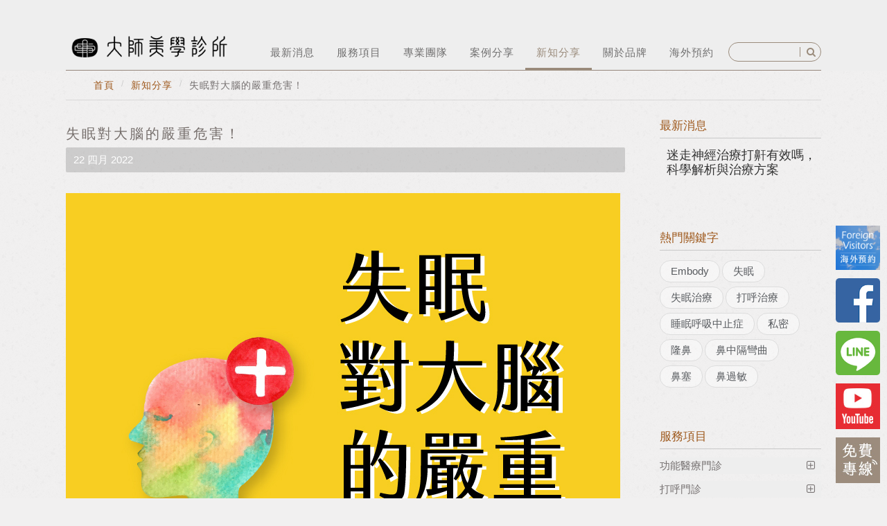

--- FILE ---
content_type: text/html; charset=utf-8
request_url: https://inose.tw/%E9%86%AB%E5%B8%AB%E5%B0%88%E6%AC%84/%E5%A4%B1%E7%9C%A0%E5%B0%8D%E5%A4%A7%E8%85%A6%E7%9A%84%E5%9A%B4%E9%87%8D%E5%8D%B1%E5%AE%B3%EF%BC%81
body_size: 17319
content:
<!DOCTYPE html>
<html lang="zh-tw">
<head>

<meta name="viewport" content="width=device-width, initial-scale=1, maximum-scale=2.0">
<base href="https://inose.tw/%E9%86%AB%E5%B8%AB%E5%B0%88%E6%AC%84/%E5%A4%B1%E7%9C%A0%E5%B0%8D%E5%A4%A7%E8%85%A6%E7%9A%84%E5%9A%B4%E9%87%8D%E5%8D%B1%E5%AE%B3%EF%BC%81" />
	<meta http-equiv="content-type" content="text/html; charset=utf-8" />
	<meta name="keywords" content="失眠,中風,心血管疾病,腦霧" />
	<meta name="author" content="大倉 Art" />
	<meta name="robots" content="follow, index" />
	<meta name="description" content="失眠對大腦的嚴重危害有那些？！
1.導致中風、心臟病，心血管疾病風險增加50％：如果一個人的人睡眠很破碎總是被打斷，時間久了，血管壁會增厚，相當於血管硬化和狹窄，血流塞住的時候就是中風。而相較於睡滿7小時的人，如果每晚睡眠時間少於5小時，血管硬化、形成動脈斑塊和罹患心血管疾病的風險可能性也會增加50％..." />
	<meta name="generator" content="Joomla! - Open Source Content Management" />
	<title>失眠對大腦的嚴重危害！ - 大師美學診所｜崇尚自然美學、打呼鼻塞治療、自律神經疼痛治療、私密性福診所</title>
	<link href="/醫師專欄/失眠對大腦的嚴重危害！" rel="canonical" />
	<link href="/favicon.ico" rel="shortcut icon" type="image/vnd.microsoft.icon" />
	<link href="/media/system/css/modal.css?89a61adadc62b2716d73020ebfccd9f0" rel="stylesheet" type="text/css" />
	<link href="https://inose.tw/templates/gk_john_s/css/k2.css" rel="stylesheet" type="text/css" />
	<link href="https://inose.tw/templates/gk_john_s/css/normalize.css" rel="stylesheet" type="text/css" />
	<link href="https://inose.tw/templates/gk_john_s/css/layout.css" rel="stylesheet" type="text/css" />
	<link href="https://inose.tw/templates/gk_john_s/css/joomla.css" rel="stylesheet" type="text/css" />
	<link href="https://inose.tw/templates/gk_john_s/css/system/system.css" rel="stylesheet" type="text/css" />
	<link href="https://inose.tw/templates/gk_john_s/css/template.css" rel="stylesheet" type="text/css" />
	<link href="https://inose.tw/templates/gk_john_s/css/menu/menu.css" rel="stylesheet" type="text/css" />
	<link href="https://inose.tw/templates/gk_john_s/css/font-awesome.css" rel="stylesheet" type="text/css" />
	<link href="https://inose.tw/templates/gk_john_s/css/gk.stuff.css" rel="stylesheet" type="text/css" />
	<link href="https://inose.tw/templates/gk_john_s/css/style1.css" rel="stylesheet" type="text/css" />
	<link href="https://inose.tw/templates/gk_john_s/css/mmenu.all.css" rel="stylesheet" type="text/css" />
	<link href="https://inose.tw/templates/gk_john_s/css/jquery.mmenu.positioning.css" rel="stylesheet" type="text/css" />
	<link href="/modules/mod_zooitem/tmpl/list/style.css?ver=20181009" rel="stylesheet" type="text/css" />
	<link href="/component/b2jcontact/loader/module/96/components/b2jcontact/css?bid=1" rel="stylesheet" type="text/css" />
	<link href="/modules/mod_zootag/tmpl/cloud/style.css?ver=20181009" rel="stylesheet" type="text/css" />
	<link href="/media/widgetkit/wk-styles-027dd9c1.css" rel="stylesheet" type="text/css" id="wk-styles-css" />
	<style type="text/css">
.childcontent .gkcol { width: 200px; }@media screen and (max-width: 768px) {
    	#k2Container .itemsContainer { width: 100%!important; } 
    	.cols-2 .column-1,
    	.cols-2 .column-2,
    	.cols-3 .column-1,
    	.cols-3 .column-2,
    	.cols-3 .column-3,
    	.demo-typo-col2,
    	.demo-typo-col3,
    	.demo-typo-col4 {width: 100%; }
    	}#gkSidebar { width: 26%; }
#gkContent { width: 74%; }
#gkContentWrap { width: 100%; }
.frontpage .gkPage, #gkTop .gkPage { max-width: 1090px; }

	</style>
	<script type="application/json" class="joomla-script-options new">{"csrf.token":"633cae28c6e165bdc7cab4f3199e7930","system.paths":{"root":"","base":""}}</script>
	<script src="/media/jui/js/jquery.min.js?89a61adadc62b2716d73020ebfccd9f0" type="text/javascript"></script>
	<script src="/media/jui/js/jquery-noconflict.js?89a61adadc62b2716d73020ebfccd9f0" type="text/javascript"></script>
	<script src="/media/jui/js/jquery-migrate.min.js?89a61adadc62b2716d73020ebfccd9f0" type="text/javascript"></script>
	<script src="/media/zoo/assets/js/responsive.js?ver=20181009" type="text/javascript"></script>
	<script src="/components/com_zoo/assets/js/default.js?ver=20181009" type="text/javascript"></script>
	<script src="/media/jui/js/bootstrap.min.js?89a61adadc62b2716d73020ebfccd9f0" type="text/javascript"></script>
	<script src="/media/system/js/mootools-core.js?89a61adadc62b2716d73020ebfccd9f0" type="text/javascript"></script>
	<script src="/media/system/js/core.js?89a61adadc62b2716d73020ebfccd9f0" type="text/javascript"></script>
	<script src="/media/system/js/mootools-more.js?89a61adadc62b2716d73020ebfccd9f0" type="text/javascript"></script>
	<script src="/media/system/js/modal.js?89a61adadc62b2716d73020ebfccd9f0" type="text/javascript"></script>
	<script src="https://inose.tw/templates/gk_john_s/js/modernizr.js" type="text/javascript"></script>
	<script src="https://inose.tw/templates/gk_john_s/js/gk.scripts.js" type="text/javascript"></script>
	<script src="https://inose.tw/templates/gk_john_s/js/gk.menu.js" type="text/javascript"></script>
	<script src="https://inose.tw/templates/gk_john_s/js/scrollreveal.js" type="text/javascript"></script>
	<script src="https://inose.tw/templates/gk_john_s/js/fitvids.jquery.js" type="text/javascript"></script>
	<script src="https://inose.tw/templates/gk_john_s/js/jquery.mmenu.min.js" type="text/javascript"></script>
	<script src="https://inose.tw/templates/gk_john_s/js/custom.js" type="text/javascript"></script>
	<script src="/component/b2jcontact/loader/module/96?type=js&amp;filename=jtext" type="text/javascript"></script>
	<script src="/components/com_b2jcontact/js/fileuploader.js" type="text/javascript"></script>
	<script src="/media/jui/js/chosen.jquery.min.js" type="text/javascript"></script>
	<script src="/components/com_b2jcontact/js/glDatePicker.js" type="text/javascript"></script>
	<!--[if lt IE 9]><script src="/media/system/js/html5fallback.js?89a61adadc62b2716d73020ebfccd9f0" type="text/javascript"></script><![endif]-->
	<script src="/media/widgetkit/uikit2-bdb47a31.js" type="text/javascript"></script>
	<script src="/media/widgetkit/wk-scripts-a54e1286.js" type="text/javascript"></script>
	<script type="text/javascript">
jQuery(function($) {
			$('.zx').closest('div').addClass('zx');
		});
		jQuery(function($) {
			SqueezeBox.initialize({});
			initSqueezeBox();
			$(document).on('subform-row-add', initSqueezeBox);

			function initSqueezeBox(event, container)
			{
				SqueezeBox.assign($(container || document).find('a.modal').get(), {
					parse: 'rel'
				});
			}
		});

		window.jModalClose = function () {
			SqueezeBox.close();
		};

		// Add extra modal close functionality for tinyMCE-based editors
		document.onreadystatechange = function () {
			if (document.readyState == 'interactive' && typeof tinyMCE != 'undefined' && tinyMCE)
			{
				if (typeof window.jModalClose_no_tinyMCE === 'undefined')
				{
					window.jModalClose_no_tinyMCE = typeof(jModalClose) == 'function'  ?  jModalClose  :  false;

					jModalClose = function () {
						if (window.jModalClose_no_tinyMCE) window.jModalClose_no_tinyMCE.apply(this, arguments);
						tinyMCE.activeEditor.windowManager.close();
					};
				}

				if (typeof window.SqueezeBoxClose_no_tinyMCE === 'undefined')
				{
					if (typeof(SqueezeBox) == 'undefined')  SqueezeBox = {};
					window.SqueezeBoxClose_no_tinyMCE = typeof(SqueezeBox.close) == 'function'  ?  SqueezeBox.close  :  false;

					SqueezeBox.close = function () {
						if (window.SqueezeBoxClose_no_tinyMCE)  window.SqueezeBoxClose_no_tinyMCE.apply(this, arguments);
						tinyMCE.activeEditor.windowManager.close();
					};
				}
			}
		};
		
$GK_TMPL_URL = "https://inose.tw/templates/gk_john_s";

$GK_URL = "https://inose.tw/";

 $GKMenu = { height:true, width:false, duration: 500 };
	</script>
	<meta property="og:title" content="失眠對大腦的嚴重危害！" />
	<meta property="og:description" content="失眠對大腦的嚴重危害有那些？！
1.導致中風、心臟病，心血管疾病風險增加50％：
如果一個人的人睡眠很破碎總是被打斷，時間久了，血管壁會增厚，相當於血管硬化和狹窄，血流塞住的時候就是中風。而相較於睡滿7小時的人，如果每晚睡眠時間少於5小時，血管硬化、形成動脈斑塊和罹患心血管疾病的風險可能性也會增加50..." />
	<meta property="og:type" content="Article" />
	<meta property="og:image" content="https://inose.tw/images/artcle/583/7737885.jpg" />
	<meta property="og:url" content="https://inose.tw/醫師專欄/失眠對大腦的嚴重危害！" />

<link rel="stylesheet" href="https://inose.tw/templates/gk_john_s/css/small.desktop.css" media="(max-width: 1090px)" />
<link rel="stylesheet" href="https://inose.tw/templates/gk_john_s/css/tablet.css" media="(max-width: 1024px)" />
<link rel="stylesheet" href="https://inose.tw/templates/gk_john_s/css/small.tablet.css" media="(max-width: 820px)" />
<link rel="stylesheet" href="https://inose.tw/templates/gk_john_s/css/mobile.css" media="(max-width: 580px)" />
<link rel="stylesheet" href="https://inose.tw/templates/gk_john_s/css/override.css" />
<link rel="stylesheet" href="https://inose.tw/templates/gk_john_s/css/custom.css?20181024" />

<!--[if IE 9]>
<link rel="stylesheet" href="https://inose.tw/templates/gk_john_s/css/ie/ie9.css" type="text/css" />
<![endif]-->

<!--[if (gte IE 6)&(lte IE 9)]>
<script type="text/javascript" src="https://inose.tw/templates/gk_john_s/js/ie9.js"></script>
<![endif]-->

<!--[if IE 8]>
<link rel="stylesheet" href="https://inose.tw/templates/gk_john_s/css/ie/ie8.css" type="text/css" />
<![endif]-->

<!--[if lte IE 7]>
<link rel="stylesheet" href="https://inose.tw/templates/gk_john_s/css/ie/ie7.css" type="text/css" />
<![endif]-->

<!--[if (gte IE 6)&(lte IE 8)]>
<script type="text/javascript" src="https://inose.tw/templates/gk_john_s/js/respond.js"></script>
<script type="text/javascript" src="https://inose.tw/templates/gk_john_s/js/selectivizr.js"></script>
<script type="text/javascript" src="http://html5shim.googlecode.com/svn/trunk/html5.js"></script>
<![endif]-->

 <script src="/templates/yoo_helios/warp/vendor/uikit/js/components/sticky.js"></script>

<!-- Google tag (gtag.js) -->
<script async src="https://www.googletagmanager.com/gtag/js?id=G-1LWHTHL86V">
</script>
<script>
  window.dataLayer = window.dataLayer || [];
  function gtag(){dataLayer.push(arguments);}
  gtag('js', new Date());

  gtag('config', 'G-1LWHTHL86V');
</script>
<script>
  window.addEventListener("load", function (event) {
      document.querySelectorAll("[href*=\"tel\"]").forEach(function (item, index) {
          item.addEventListener("click", function (e) {
              gtag("event", "click_tel");
          })
      })
document.querySelectorAll("[href*=\"line.me\"]").forEach(function (item, index) {
          item.addEventListener("click", function (e) {
              gtag("event", "click_LINE");
          })
      })

      if (document.querySelector("[name=\"mid_96\"]")) {
          document.querySelector("[name=\"mid_96\"]").addEventListener("click", function (e) {
              var Name = document.querySelector("[name=\"dynamic_0\"]").value;
              var Phone = document.querySelector("[name=\"dynamic_1\"]").value;
              var Sex = document.querySelector("[name=\"dynamic_4\"]").value;
              var Category = document.querySelector("[name=\"dynamic_6\"]").value;
              var Message = document.querySelector("[name=\"dynamic_3\"]").value;
              var Email = document.querySelector("[name=\"dynamic_2\"]").value;
              if (Name != "" && Phone != "" &&  Sex != "" && Category != "" && Message != "" && Email != "") {
                  gtag("event", "submit_form");
              }
          })
      }
  })
</script>
<!-- LINE Tag Base Code -->
<!-- Do Not Modify -->
<script>
(function(g,d,o){
  g._ltq=g._ltq||[];g._lt=g._lt||function(){g._ltq.push(arguments)};
  var h=location.protocol==='https:'?'https://d.line-scdn.net':'http://d.line-cdn.net';
  var s=d.createElement('script');s.async=1;
  s.src=o||h+'/n/line_tag/public/release/v1/lt.js';
  var t=d.getElementsByTagName('script')[0];t.parentNode.insertBefore(s,t);
    })(window, document);
_lt('init', {
  customerType: 'lap',
  tagId: '4425dcfb-8049-4d33-862a-4b27e4422174'
});
_lt('send', 'pv', ['4425dcfb-8049-4d33-862a-4b27e4422174']);
</script>
<noscript>
  <img height="1" width="1" style="display:none"
       src="https://tr.line.me/tag.gif?c_t=lap&t_id=4425dcfb-8049-4d33-862a-4b27e4422174&e=pv&noscript=1" />
</noscript>
<!-- End LINE Tag Base Code -->
<script>
_lt('send', 'cv', {
  type: 'CustomEvent'
},['4425dcfb-8049-4d33-862a-4b27e4422174']);
</script>

<!-- Facebook Pixel Code -->
<script>
!function(f,b,e,v,n,t,s)
{if(f.fbq)return;n=f.fbq=function(){n.callMethod?
n.callMethod.apply(n,arguments):n.queue.push(arguments)};
if(!f._fbq)f._fbq=n;n.push=n;n.loaded=!0;n.version='2.0';
n.queue=[];t=b.createElement(e);t.async=!0;
t.src=v;s=b.getElementsByTagName(e)[0];
s.parentNode.insertBefore(t,s)}(window,document,'script',
'https://connect.facebook.net/en_US/fbevents.js');
 fbq('init', '167526551738619');
fbq('track', 'PageView');
</script>
<noscript>
 <img height="1" width="1"
src="https://www.facebook.com/tr?id=167526551738619&ev=PageView
&noscript=1"/>
</noscript>
<!-- End Facebook Pixel Code -->
<!-- YAHOO Code for DOT Conversion Page -->

<script type="application/javascript">(function(w,d,t,r,u){w[u]=w[u]||[];w[u].push({'projectId':'10000','properties':{'pixelId':'10190605','he': '<email_address>','auid': '<sha256_hashed_user_id>'}});var s=d.createElement(t);s.src=r;s.async=true;s.onload=s.onreadystatechange=function(){var y,rs=this.readyState,c=w[u];if(rs&&rs!="complete"&&rs!="loaded"){return}try{y=YAHOO.ywa.I13N.fireBeacon;w[u]=[];w[u].push=function(p){y([p])};y(c)}catch(e){}};var scr=d.getElementsByTagName(t)[0],par=scr.parentNode;par.insertBefore(s,scr)})(window,document,"script","https://s.yimg.com/wi/ytc.js","dotq");</script>

<!-- Taboola Pixel Code -->
<script type='text/javascript'>
  window._tfa = window._tfa || [];
  window._tfa.push({notify: 'event', name: 'page_view', id: 1615945});
  !function (t, f, a, x) {
         if (!document.getElementById(x)) {
            t.async = 1;t.src = a;t.id=x;f.parentNode.insertBefore(t, f);
         }
  }(document.createElement('script'),
  document.getElementsByTagName('script')[0],
  '//cdn.taboola.com/libtrc/unip/1615945/tfa.js',
  'tb_tfa_script');
</script>
<!-- End of Taboola Pixel Code -->





	</head>
<body class=" doc-page light_bg style1" data-tablet-width="1024" data-mobile-width="580" data-section-nav-text="More" data-smoothscroll="0">
<!-- Google Tag Manager (noscript) -->
<noscript><iframe src="https://www.googletagmanager.com/ns.html?id=GTM-NF27NVJ"
height="0" width="0" style="display:none;visibility:hidden"></iframe></noscript>
<!-- End Google Tag Manager (noscript) -->

	<script type="text/javascript">var _gaq = _gaq || []; _gaq.push(['_setAccount', 'UA-74410100-1']); _gaq.push(['_trackPageview']);(function() { var ga = document.createElement('script'); ga.type = 'text/javascript'; ga.async = true;ga.src = ('https:' == document.location.protocol ? 'https://ssl' : 'http://www') + '.google-analytics.com/ga.js';var s = document.getElementsByTagName('script')[0]; s.parentNode.insertBefore(ga, s); })();</script><div class="in-fix"><div>
<a href="/overseas-appointment" target="_blank"><img src="/images/home_contact/float/FV.jpg" alt="FV" width="100" height="100" /></a> 
<a href="https://www.facebook.com/dastaipei/" target="_blank" rel="noopener"><img src="/images/home_contact/float/icon-04.png" alt="iNose 林晏君鼻整形中心" /></a> 
<a href="https://line.me/R/ti/p/%40djq9234r" target="_blank" class="line-mobile1" rel="noopener"><img src="/images/home_contact/float/icon-02.png" alt="Line分享" /></a> 
<a href="https://line.me/R/ti/p/%40djq9234r" target="_blank" class="line-pc1 uk-hidden" rel="noopener"><img src="/images/home_contact/float/icon-02.png" alt="Line分享" /></a> 
<a href="https://www.youtube.com/channel/UCrKn1PeOlcIkFWMj01BHblA/videos" target="_blank" rel="noopener"><img src="/images/home_contact/float/icon-01.jpg" alt="YouTube" /></a> 
<a href="tel:0800800727" target="_blank" rel="noopener"><img src="/images/home_contact/float/icon-05.jpg" alt="免費專線" /></a>
</div></div>

	<div id="gkBg">
		
		<div id="gkTop" class="active">
		    <div class="gkPage">

		    	
			    
          <a href="https://inose.tw/" id="gkLogoSmall">
        <img src="https://inose.tw/templates/gk_john_s/images/logo.png" alt="大師美學診所｜崇尚自然美學、打呼鼻塞治療、自律神經疼痛治療、私密性福診所" />
	 </a>
     				
<div class="uk-float-right uk-hidden-large">
<div id="ds-icon" data-uk-dropdown="{mode:'click',pos:'bottom-right'}">

    <!-- This is the element toggling the dropdown -->
    <div><i class="uk-icon-search"></i></div>

    <!-- This is the dropdown -->
    <div class="uk-dropdown"><div class="search">
	<form action="/醫師專欄" method="post" class="uk-form-icon uk-form-icon-flip" role="search" >
		<label for="mod-search-searchword152" class="element-invisible">搜尋...</label> <input name="searchword" id="mod-search-searchword152" maxlength="200"  class="inputbox search-query  " type="search" placeholder="" /> <i class="uk-icon-search" onclick="jQuery(this).closest('form').submit();"></i>		<input type="hidden" name="task" value="search" />
		<input type="hidden" name="option" value="com_search" />
		<input type="hidden" name="Itemid" value="190" />
	</form>
</div>
</div>

</div>					
</div>					

			    			        			        <div id="gkMobileMenu" class="gkPage"> <i id="mobile-menu-toggler" class="fa fa-bars"></i>
			            <label for="mobileMenu">Menu: </label>
			            <select name="mobileMenu" id="mobileMenu" onChange="window.location.href=this.value;">
			                <option value="/">首頁</option>
			                <option  value="/最新消息">最新消息</option><option  value="/服務項目">服務項目</option><option  value="/專業團隊">專業團隊</option><option  value="/案例分享">案例分享</option><option selected="selected"  value="/醫師專欄">新知分享</option><option  value="/關於品牌">關於品牌</option><option  value="/overseas-appointment">海外預約</option>			            </select>
			        </div>
			        											<div class="tm-search uk-float-right uk-visible-large"><div class="search">
	<form action="/醫師專欄" method="post" class="uk-form-icon uk-form-icon-flip" role="search" >
		<label for="mod-search-searchword150" class="element-invisible">搜尋...</label> <input name="searchword" id="mod-search-searchword150" maxlength="200"  class="inputbox search-query  " type="search" placeholder="" /> <i class="uk-icon-search" onclick="jQuery(this).closest('form').submit();"></i>		<input type="hidden" name="task" value="search" />
		<input type="hidden" name="option" value="com_search" />
		<input type="hidden" name="Itemid" value="190" />
	</form>
</div>
</div>
					
			        			        <div id="gkMainMenu" class="gkPage">
						<nav id="gkExtraMenu" class="gkMenu">
			                <nav id="gkExtraMenu" class="gkMenu">
<ul class="gkmenu level0"><li  class="first"><a href="/最新消息"  class=" first" id="menu123"  >最新消息<small>News</small></a></li><li ><a href="/服務項目"  id="menu132"  >服務項目</a></li><li ><a href="/專業團隊"  id="menu125"  >專業團隊<small>Staff</small></a></li><li ><a href="/案例分享"  id="menu183"  >案例分享<small>Case Study</small></a></li><li  class="active"><a href="/醫師專欄"  class=" active" id="menu190"  >新知分享</a></li><li ><a href="/關於品牌"  id="menu131"  >關於品牌<small>About</small></a></li><li  class="last"><a href="/overseas-appointment"  class=" last" id="menu271"  >海外預約</a></li></ul>
</nav>						</nav>
						
			        </div>
			        			    			

		    </div>
		</div>

		<div id="gkContentWrapper" class="gkPage">
	       	
	       	
	        <div id="gkPageContentWrap">
	            <div id="gkPageContent" class="gkPage">

	                    	                    <div id="gkBreadcrumb">
                             <div class="gkPage">
                                                                          
<div class="breadcrumbs">
<ul><li><a href="/">首頁</a></li> <li class="separator"> / </li> <li><a href="/醫師專欄">新知分享</a></li> <li class="separator"> / </li> <li>失眠對大腦的嚴重危害！</li></ul></div>
                                                                  </div>
	                    </div>
	                    
	                    				<section id="gkContent">

	                    

	                    	                    <div id="gkMainbodyTop">
	                    	<div>
	                            <div class="box "><h4 class="header">最新消息</h4><div class="content">
<div data-uk-slideshow="{animation: 'scroll',duration: 5500,autoplay: true }">

    <div class="uk-slidenav-position">

        <ul class="uk-slideshow uk-overlay-active">
        
            <li style="min-height: px;">

                
                                        <h4 class="uk-h6">

                        迷走神經治療打鼾有效嗎，科學解析與治療方案
                        
                    </h4>
                    
                    
                    
                
            </li>

        
            <li style="min-height: px;">

                
                                        <h4 class="uk-h6">

                        三月幸福節 | 身心輕盈 幸福隨行
                        
                    </h4>
                    
                    
                    
                
            </li>

        
            <li style="min-height: px;">

                
                                        <h4 class="uk-h6">

                        12週年幸福能量：放慢腳步，感受生活的美好
                        
                    </h4>
                    
                    
                    
                
            </li>

        
            <li style="min-height: px;">

                
                                        <h4 class="uk-h6">

                        最新 Yahoo 採訪報導
                        
                    </h4>
                    
                    
                    
                
            </li>

        
            <li style="min-height: px;">

                
                                        <h4 class="uk-h6">

                        2023 iNose 11周年，兩店同歡慶
                        
                    </h4>
                    
                    
                    
                
            </li>

        
            <li style="min-height: px;">

                
                                        <h4 class="uk-h6">

                        大師美學竹北分院，未來診所，預約全新世紀醫療新視野
                        
                    </h4>
                    
                    
                    
                
            </li>

                </ul>

                <a href="#" class="uk-slidenav  uk-slidenav-previous uk-hidden-touch" data-uk-slideshow-item="previous"></a>
        <a href="#" class="uk-slidenav  uk-slidenav-next uk-hidden-touch" data-uk-slideshow-item="next"></a>
        
        
    </div>

    
</div>
</div></div><div class="box s-tag"><div class="content">

<ul class="zoo-tagcloud">
		<li class="weight1">
		<a href="/component/zoo/tag/醫師專欄/Embody?f=1&amp;Itemid=126">Embody</a>
	</li>
		<li class="weight7">
		<a href="/component/zoo/tag/醫師專欄/失眠?f=1&amp;Itemid=126">失眠</a>
	</li>
		<li class="weight8">
		<a href="/component/zoo/tag/醫師專欄/失眠治療?f=1&amp;Itemid=126">失眠治療</a>
	</li>
		<li class="weight2">
		<a href="/component/zoo/tag/醫師專欄/打呼治療?f=1&amp;Itemid=126">打呼治療</a>
	</li>
		<li class="weight4">
		<a href="/component/zoo/tag/醫師專欄/睡眠呼吸中止症?f=1&amp;Itemid=126">睡眠呼吸中止症</a>
	</li>
		<li class="weight10">
		<a href="/component/zoo/tag/醫師專欄/私密?f=1&amp;Itemid=126">私密</a>
	</li>
		<li class="weight10">
		<a href="/component/zoo/tag/醫師專欄/隆鼻?f=1&amp;Itemid=126">隆鼻</a>
	</li>
		<li class="weight4">
		<a href="/component/zoo/tag/醫師專欄/鼻中隔彎曲?f=1&amp;Itemid=126">鼻中隔彎曲</a>
	</li>
		<li class="weight3">
		<a href="/component/zoo/tag/醫師專欄/鼻塞?f=1&amp;Itemid=126">鼻塞</a>
	</li>
		<li class="weight2">
		<a href="/component/zoo/tag/醫師專欄/鼻過敏?f=1&amp;Itemid=126">鼻過敏</a>
	</li>
	</ul>

</div></div>
	                        </div>
	                    </div>
	                    
	                    <div id="gkMainbody">
	                        <div>
	                            	                            
<div class="yoo-zoo blog-list blog-list-失眠對大腦的嚴重危害！">

		<article class="uk-article">
		
<div id="fullpage">
	

	
	
		<h1 class="pos-title"> 失眠對大腦的嚴重危害！ </h1>
	
		<p class="pos-date">
		 22 四月 2022 	</p>
	
	
	
	
	<div class="floatbox">

		
				<div class="pos-content">
			<div class="element element-textarea element-textareapro first last">
	<p><img src="/images/7737885.jpg" alt="7737885.jpg" /></p>
<h2><span style="font-size: 20px;"><strong>失眠對大腦的嚴重危害有那些？！</strong></span></h2>
<h3><span style="font-size: 16px;"><span style="color: #008080;">1.<strong><span style="text-decoration: underline;">導致中風、心臟病，心血管疾病風險增加50％：</span></strong></span></span></h3>
<span style="font-size: 16px;"><span style="color: #008080;"><strong><span style="text-decoration: underline;"></span></strong></span>如果一個人的人睡眠很破碎總是被打斷，時間久了，血管壁會增厚，相當於血管硬化和狹窄，血流塞住的時候就是中風。而相較於睡滿7小時的人，如果每晚睡眠時間少於5小時，血管硬化、形成動脈斑塊和罹患心血管疾病的風險可能性也會增加50％。</span>
<h3><span style="font-size: 16px;"><span style="color: #008080;">2.<strong><span style="text-decoration: underline;">血壓血糖難控制：</span></strong></span></span></h3>
<p><span style="font-size: 16px;">「壓力荷爾蒙」皮質醇，是我們身體自然分泌的天然類固醇，早上是分泌濃度最高的時段，協助我們在早晨甦醒，並有戰鬥力去面對日常挑戰，血糖也會升高，皮質醇在晚上11點～凌晨2、3點降到最低點，讓身體準備入睡。這些激素同時也配合「睡眠週期」來更改分泌的時間，所以如果睡眠不正常，激素亂掉，很可能就會讓血糖一直維持在高點。而因為我們選擇報復性熬夜或是工作到深夜，甚至是近年的疫情煩憂，而導致晚上的壓力高的依然而無法入眠，都將產生極不好的影響。而每晚的睡眠低於7小時，每少睡一小時，罹患第二型糖尿病的機率將會增加9％。而睡得好，也能讓有在控制三高的人降低藥量。</span></p>
<h3><span style="font-size: 16px;"><span style="color: #008080;">3.<strong><span style="text-decoration: underline;">失智、腦霧風險增加：</span></strong></span></span></h3>
<p><span style="font-size: 16px;">阿茲海默症的進程快慢，與大腦中的 β 澱粉樣蛋白（amyloid beta）、Tau 蛋白（Tau proteins，濤蛋白）沉積有關，兩者的黏性斑塊可以殺死神經細胞，進而影響記憶力與功能執行力。只是一夜沒睡，這2者就明顯暴增，而只在深睡時發揮作用的腦脊隨液可以幫助沖刷掉這些失智毒蛋白，因此淺眠、失眠長久累積會提高失智風險。</span></p>
<h3><span style="font-size: 16px;"><span style="color: #008080;">4.<strong><span style="text-decoration: underline;">慢性疼痛更嚴重：</span></strong></span></span></h3>
<p><span style="font-size: 16px;">有些人睡起來頭痛， 其實是因為過程不夠放鬆，導致顳顎關節(咀嚼的地方)緊繃發炎，而那樣的力道甚至可咬破核桃，最明顯的是舌頭旁邊有很多齒痕，咀嚼肌的緊繃向上延伸導致頭痛，彷彿頭上有個緊箍咒。</span></p>
<p><span style="font-size: 16px;">身體的反應是環環相扣的，不要總捨不得睡，好好睡覺，變的健康，也自然有力氣去迎刃而解人生的每個挑戰，要對自己好一點唷！</span></p>
<p>&nbsp;</p>
<p><a href="/line"><img src="/images/Webp.net-gifmaker.gif" alt="Webp.net-gifmaker.gif" width="351" height="79" style="display: block; margin-left: auto; margin-right: auto;" /></a></p></div>		</div>
		
	</div>

	
		<ul class="pos-taxonomy">
		<li class="element element-itemtag first last">
	<strong>Tags: </strong><a href="/醫師專欄/tag/失眠">失眠</a>, <a href="/醫師專欄/tag/失眠危害">失眠危害</a>, <a href="/醫師專欄/tag/失眠治療">失眠治療</a></li>	</ul>
	
	
	
	
</div>			</article>
	
</div>

	                            	                        </div>
	                    </div>

	                    	                </section>

	                	                <aside id="gkSidebar">
	                        <div class="box "><h4 class="header">最新消息</h4><div class="content">
<div data-uk-slideshow="{animation: 'scroll',duration: 5500,autoplay: true }">

    <div class="uk-slidenav-position">

        <ul class="uk-slideshow uk-overlay-active">
        
            <li style="min-height: px;">

                
                                        <h4 class="uk-h6">

                        迷走神經治療打鼾有效嗎，科學解析與治療方案
                        
                    </h4>
                    
                    
                    
                
            </li>

        
            <li style="min-height: px;">

                
                                        <h4 class="uk-h6">

                        三月幸福節 | 身心輕盈 幸福隨行
                        
                    </h4>
                    
                    
                    
                
            </li>

        
            <li style="min-height: px;">

                
                                        <h4 class="uk-h6">

                        12週年幸福能量：放慢腳步，感受生活的美好
                        
                    </h4>
                    
                    
                    
                
            </li>

        
            <li style="min-height: px;">

                
                                        <h4 class="uk-h6">

                        最新 Yahoo 採訪報導
                        
                    </h4>
                    
                    
                    
                
            </li>

        
            <li style="min-height: px;">

                
                                        <h4 class="uk-h6">

                        2023 iNose 11周年，兩店同歡慶
                        
                    </h4>
                    
                    
                    
                
            </li>

        
            <li style="min-height: px;">

                
                                        <h4 class="uk-h6">

                        大師美學竹北分院，未來診所，預約全新世紀醫療新視野
                        
                    </h4>
                    
                    
                    
                
            </li>

                </ul>

                <a href="#" class="uk-slidenav  uk-slidenav-previous uk-hidden-touch" data-uk-slideshow-item="previous"></a>
        <a href="#" class="uk-slidenav  uk-slidenav-next uk-hidden-touch" data-uk-slideshow-item="next"></a>
        
        
    </div>

    
</div>
</div></div><div class="box s-tag"><h4 class="header">熱門關鍵字</h4><div class="content">

<ul class="zoo-tagcloud">
		<li class="weight1">
		<a href="/component/zoo/tag/醫師專欄/Embody?f=1&amp;Itemid=126">Embody</a>
	</li>
		<li class="weight7">
		<a href="/component/zoo/tag/醫師專欄/失眠?f=1&amp;Itemid=126">失眠</a>
	</li>
		<li class="weight8">
		<a href="/component/zoo/tag/醫師專欄/失眠治療?f=1&amp;Itemid=126">失眠治療</a>
	</li>
		<li class="weight2">
		<a href="/component/zoo/tag/醫師專欄/打呼治療?f=1&amp;Itemid=126">打呼治療</a>
	</li>
		<li class="weight4">
		<a href="/component/zoo/tag/醫師專欄/睡眠呼吸中止症?f=1&amp;Itemid=126">睡眠呼吸中止症</a>
	</li>
		<li class="weight10">
		<a href="/component/zoo/tag/醫師專欄/私密?f=1&amp;Itemid=126">私密</a>
	</li>
		<li class="weight10">
		<a href="/component/zoo/tag/醫師專欄/隆鼻?f=1&amp;Itemid=126">隆鼻</a>
	</li>
		<li class="weight4">
		<a href="/component/zoo/tag/醫師專欄/鼻中隔彎曲?f=1&amp;Itemid=126">鼻中隔彎曲</a>
	</li>
		<li class="weight3">
		<a href="/component/zoo/tag/醫師專欄/鼻塞?f=1&amp;Itemid=126">鼻塞</a>
	</li>
		<li class="weight2">
		<a href="/component/zoo/tag/醫師專欄/鼻過敏?f=1&amp;Itemid=126">鼻過敏</a>
	</li>
	</ul>

</div></div><div class="box "><div class="content"><h4 class='header'>服務項目</h4>
<div id="service-accodion" class='uk-accordion' data-uk-accordion="{showfirst: false}">
<div class="uk-accordion-title">功能醫療門診</div>
<div id="service-accodion" class='uk-accordion' data-uk-accordion="{showfirst: false}">
<div class="uk-accordion-title">打呼門診</div>
<div class="uk-accordion-content"><ul class="uk-list">
<li><a href="/服務項目/隔空止鼾-fotona婦克漏黛娜蜜絲皇后雷射系統" title="止鼾雷射治療｜Fotona NightLase 隔空止鼾新科技 台灣止鼾權威 國際止鼾中心 台北竹北止鼾推薦">止鼾雷射治療｜Fotona NightLase 隔空止鼾新科技 台灣止鼾權威 國際止鼾中心 台北竹北止鼾推薦</a></li>
<li><a href="/服務項目/微創射頻消融鼻塞手術" title="鼻塞手術推薦｜微創射頻消融改善長期鼻塞，不用開刀、恢復期短">鼻塞手術推薦｜微創射頻消融改善長期鼻塞，不用開刀、恢復期短</a></li>
<li><a href="/服務項目/精緻鼻中隔彎曲手術" title="精緻鼻中隔彎曲矯正手術｜改善鼻塞與呼吸不順的微創治療選擇">精緻鼻中隔彎曲矯正手術｜改善鼻塞與呼吸不順的微創治療選擇</a></li>
<li><a href="/服務項目/軟顎過動症" title="軟顎過動症診斷｜打鼾、睡眠呼吸中止的結構性原因你知道嗎？">軟顎過動症診斷｜打鼾、睡眠呼吸中止的結構性原因你知道嗎？</a></li>
</ul></div>
<div class="uk-accordion-title">失眠門診</div>
<div class="uk-accordion-content"><ul class="uk-list">
<li><a href="/服務項目/大腦排毒-讓大腦有效的睡眠" title="大腦排毒｜清除壓力腦霧，改善睡眠品質">大腦排毒｜清除壓力腦霧，改善睡眠品質</a></li>
<li><a href="/服務項目/情緒黑洞與睡眠" title="大腦情緒黑洞｜是失眠還是潛在憂鬱？">大腦情緒黑洞｜是失眠還是潛在憂鬱？</a></li>
<li><a href="/服務項目/太空好眠" title="太空好眠計畫｜重啟深層睡眠的體驗式療法">太空好眠計畫｜重啟深層睡眠的體驗式療法</a></li>
<li><a href="/服務項目/你真的認識【失眠】嗎" title="睡眠，健康生活的基石">睡眠，健康生活的基石</a></li>
<li><a href="/服務項目/失眠會影響睡眠" title="睡眠與面相｜為什麼你越睡越沒精神？">睡眠與面相｜為什麼你越睡越沒精神？</a></li>
<li><a href="/服務項目/安眠藥誘發的睡眠和自然睡眠有什麼不同？" title="安眠藥迷思破解｜為何服藥後仍無法熟睡？">安眠藥迷思破解｜為何服藥後仍無法熟睡？</a></li>
<li><a href="/服務項目/失眠如何影響正常內臟功能" title="失眠與內臟健康｜你不知道的身體連鎖反應">失眠與內臟健康｜你不知道的身體連鎖反應</a></li>
<li><a href="/服務項目/睡眠過程中，我們的腦袋在做甚麼呢" title="搞懂3種睡眠｜淺眠、深眠、REM眠，你知道它們的差異嗎？">搞懂3種睡眠｜淺眠、深眠、REM眠，你知道它們的差異嗎？</a></li>
<li><a href="/服務項目/睡不著的夜晚，和醒不來的早晨" title="現代人常見睡眠困擾解析｜睡不著的夜晚，和醒不來的早晨">現代人常見睡眠困擾解析｜睡不著的夜晚，和醒不來的早晨</a></li>
<li><a href="/服務項目/【大師筋膜學】無法原諒症候群" title="無法原諒症候群｜釋放壓力、找回安眠之路">無法原諒症候群｜釋放壓力、找回安眠之路</a></li>
<li><a href="/服務項目/【大師筋膜學】心裡的傷從身體" title="大師筋膜學｜心裡的傷,從身體解">大師筋膜學｜心裡的傷,從身體解</a></li>
<li><a href="/服務項目/「心念睡眠」是睡好覺的根源！-2" title="心念睡眠｜睡好覺的根源">心念睡眠｜睡好覺的根源</a></li>
<li><a href="/服務項目/五感體驗能量平衡" title="五感體驗｜喚醒感官覺知，平衡自律神經、舒緩焦慮壓力">五感體驗｜喚醒感官覺知，平衡自律神經、舒緩焦慮壓力</a></li>
<li><a href="/服務項目/身心提升「靜坐之夜」" title="靜坐之夜｜放鬆身心、深眠入夢">靜坐之夜｜放鬆身心、深眠入夢</a></li>
</ul></div>
<div class="uk-accordion-title">減重門診</div>
<div class="uk-accordion-content"><ul class="uk-list">
<li><a href="/服務項目/減重諮商" title="減重諮商">減重諮商</a></li>
<li><a href="/服務項目/全方位減脂套餐" title="全方位減脂套餐">全方位減脂套餐</a></li>
<li><a href="/服務項目/ge224項-急慢性過敏原檢測" title="GE224項急慢性 過敏原檢測">GE224項急慢性 過敏原檢測</a></li>
<li><a href="/服務項目/生酮飲食指導" title="【台北生酮門診】林晏君醫師">【台北生酮門診】林晏君醫師</a></li>
<li><a href="/服務項目/暴食症／飲食障礙門診" title="暴食症/飲食障礙門診">暴食症/飲食障礙門診</a></li>
<li><a href="/服務項目/身心順勢療法-2" title="身心順勢療法 ">身心順勢療法 </a></li>
<li><a href="/服務項目/功能醫學重金屬分析" title="功能醫學檢測 重金屬檢驗分析">功能醫學檢測 重金屬檢驗分析</a></li>
</ul></div>
<div class="uk-accordion-title">再生醫學</div>
<div class="uk-accordion-content"><ul class="uk-list">
<li><a href="/服務項目/5分鐘搞懂為什麼外泌體這麼夯！" title="外泌體是什麼？｜肌膚修復新趨勢，一篇搞懂外泌體功效">外泌體是什麼？｜肌膚修復新趨勢，一篇搞懂外泌體功效</a></li>
<li><a href="/服務項目/沃泰克黑爾蓬雷射生髮帽" title="AROUSE雷射生髮帽｜每日10分鐘，無痛重啟毛髮生長力">AROUSE雷射生髮帽｜每日10分鐘，無痛重啟毛髮生長力</a></li>
<li><a href="/服務項目/laser3" title="大師美學高能雷射｜粒線體保養新趨勢，高能雷射能帶來什麼幫助？">大師美學高能雷射｜粒線體保養新趨勢，高能雷射能帶來什麼幫助？</a></li>
<li><a href="/服務項目/laser2" title="大師美學高能雷射｜精準聚焦身體疼痛，身體機能再平衡">大師美學高能雷射｜精準聚焦身體疼痛，身體機能再平衡</a></li>
<li><a href="/服務項目/laser" title="高能雷射改善鼻部循環｜鼻塞、過敏總是反覆？從修復鼻腔黏膜開始">高能雷射改善鼻部循環｜鼻塞、過敏總是反覆？從修復鼻腔黏膜開始</a></li>
<li><a href="/服務項目/雷射生髮" title="雷射生髮療程｜針對落髮稀疏，啟動毛囊再生修復力">雷射生髮療程｜針對落髮稀疏，啟動毛囊再生修復力</a></li>
<li><a href="/服務項目/重拾豐盈髮量：掉髮原因、如何治療一次告訴你" title="重拾豐盈髮量｜落髮救星一次看懂，有效對抗髮線危機">重拾豐盈髮量｜落髮救星一次看懂，有效對抗髮線危機</a></li>
<li><a href="/服務項目/氦氖雷射" title="氦氖雷射 ILIB 體內照光｜提升免疫力、抗氧化、助眠、改善慢性疲勞">氦氖雷射 ILIB 體內照光｜提升免疫力、抗氧化、助眠、改善慢性疲勞</a></li>
</ul></div>
</div>


<div class="uk-accordion-title">女性醫療門診</div>
<div id="service-accodion" class='uk-accordion' data-uk-accordion="{showfirst: false}">
<div class="uk-accordion-title">女性私密門診</div>
<div class="uk-accordion-content"><ul class="uk-list">
<li><a href="/服務項目/星特拉-薇薇電波-stellartech-viveve-system" title="Viveve薇薇電波｜女性專屬私密電波-大師美學診所全女醫隊">Viveve薇薇電波｜女性專屬私密電波-大師美學診所全女醫隊</a></li>
<li><a href="/服務項目/蝴蝶電波薇薇電波-台北-竹北-大師美學女性私密專門診所" title="蝴蝶電波｜私密肌能修復，改善漏尿與私密潤滑度">蝴蝶電波｜私密肌能修復，改善漏尿與私密潤滑度</a></li>
<li><a href="/服務項目/超g緊雷射" title="Fotona G緊雷射｜膠原緊實雷射，改善內部鬆弛、提升私密彈性與感受力">Fotona G緊雷射｜膠原緊實雷射，改善內部鬆弛、提升私密彈性與感受力</a></li>
<li><a href="/服務項目/陰道緊實縮小" title="陰道緊實｜改善鬆弛、回復彈性">陰道緊實｜改善鬆弛、回復彈性</a></li>
<li><a href="/服務項目/陰道感染的治療" title="陰道感染治療｜常見症狀、原因與處理方式一次看">陰道感染治療｜常見症狀、原因與處理方式一次看</a></li>
<li><a href="/服務項目/反覆性陰道炎" title="反覆性陰道炎｜為什麼老是發作？找出真正原因與治療對策">反覆性陰道炎｜為什麼老是發作？找出真正原因與治療對策</a></li>
<li><a href="/服務項目/女性私密處-g點豐盈（g點注射）" title="G點豐盈注射｜重拾敏感與自信愉悅">G點豐盈注射｜重拾敏感與自信愉悅</a></li>
<li><a href="/服務項目/女性私密處-性感帶注射（ｏ環注射）" title="O環注射療程｜私密感度強化，提升滿意度">O環注射療程｜私密感度強化，提升滿意度</a></li>
<li><a href="/服務項目/小陰唇修飾" title="小陰唇整型手術｜專屬妳的精緻雕塑與舒適美感">小陰唇整型手術｜專屬妳的精緻雕塑與舒適美感</a></li>
<li><a href="/服務項目/大陰唇補脂" title="大陰唇豐盈術｜補脂填充，找回青春柔嫩">大陰唇豐盈術｜補脂填充，找回青春柔嫩</a></li>
<li><a href="/服務項目/女性私密處-陰蔕復興" title="陰蒂復興｜活化敏感度與血液循環">陰蒂復興｜活化敏感度與血液循環</a></li>
<li><a href="/服務項目/btl-emsella-激動28-私密肌激活椅" title="BTL EMSELLA 激動28｜私密肌激活椅">BTL EMSELLA 激動28｜私密肌激活椅</a></li>
</ul></div>
<div class="uk-accordion-title">電音波拉提系列</div>
<div class="uk-accordion-content"><ul class="uk-list">
<li><a href="/服務項目/emface-原理" title="【台灣】EMFACE®菲斯波原理、效果、價錢一次告訴你！大師美學診所 台北 l 竹北">【台灣】EMFACE®菲斯波原理、效果、價錢一次告訴你！大師美學診所 台北 l 竹北</a></li>
<li><a href="/服務項目/emface-chin" title="極塑下巴剋星EMFACE菲斯波下巴專用療程， 不動刀收緊雙下巴">極塑下巴剋星EMFACE菲斯波下巴專用療程， 不動刀收緊雙下巴</a></li>
<li><a href="/服務項目/玩美電波" title="Oligio玩美寶寶電波｜溫和緊緻、童顏肌膚重現">Oligio玩美寶寶電波｜溫和緊緻、童顏肌膚重現</a></li>
<li><a href="/服務項目/q-立線音波" title="Q+立線音波｜雙效緊緻、立體線條拉提術">Q+立線音波｜雙效緊緻、立體線條拉提術</a></li>
<li><a href="/服務項目/精靈線-無創埋線" title="無創精靈線｜自然輪廓拉提不動刀">無創精靈線｜自然輪廓拉提不動刀</a></li>
<li><a href="/服務項目/ulthera極線音波拉皮" title="Ulthera極線音波｜非侵入式深層拉提">Ulthera極線音波｜非侵入式深層拉提</a></li>
<li><a href="/服務項目/fotona4d美塑光波拉提" title="Fotona4D 美塑光波拉提">Fotona4D 美塑光波拉提</a></li>
<li><a href="/服務項目/thermage電波拉皮" title="Thermage CPT 電波拉皮(梭達熱世紀康頗泰電刀系統)">Thermage CPT 電波拉皮(梭達熱世紀康頗泰電刀系統)</a></li>
</ul></div>
<div class="uk-accordion-title">皮秒煥膚系列</div>
<div class="uk-accordion-content"><ul class="uk-list">
<li><a href="/服務項目/星皮秒雷射-外泌體" title="星皮秒外泌體｜雷射後修復不反黑，打造高效亮白療程">星皮秒外泌體｜雷射後修復不反黑，打造高效亮白療程</a></li>
<li><a href="/服務項目/星皮秒微脈衝雷射" title="星皮秒微脈衝雷射｜淡斑、縮毛孔、膚質亮白一次搞定">星皮秒微脈衝雷射｜淡斑、縮毛孔、膚質亮白一次搞定</a></li>
</ul></div>
<div class="uk-accordion-title">注射填補系列</div>
<div class="uk-accordion-content"><ul class="uk-list">
<li><a href="/服務項目/百變艾麗斯-aesthefill-精靈針" title="AestheFill 艾麗斯｜取代玻尿酸？適合凹陷修飾的膠原蛋白填補劑">AestheFill 艾麗斯｜取代玻尿酸？適合凹陷修飾的膠原蛋白填補劑</a></li>
<li><a href="/服務項目/skinvive" title="【SkinVive喬雅登肌因煥膚針】2025水光針推薦｜與麗珠蘭、喬亞露、水光針全面比較">【SkinVive喬雅登肌因煥膚針】2025水光針推薦｜與麗珠蘭、喬亞露、水光針全面比較</a></li>
<li><a href="/服務項目/女神動態玻尿酸™restylane-obt" title="女神動態玻尿酸™｜瑞絲朗®丰采/亮采 打造自然表情的秘密武器">女神動態玻尿酸™｜瑞絲朗®丰采/亮采 打造自然表情的秘密武器</a></li>
<li><a href="/服務項目/愛霓密絲animers玻尿酸" title="愛霓密絲 ANiMERS 玻尿酸｜延展性佳、自然不浮腫，笑起來更漂亮">愛霓密絲 ANiMERS 玻尿酸｜延展性佳、自然不浮腫，笑起來更漂亮</a></li>
<li><a href="/服務項目/水微晶、玻尿酸注射" title="水微晶（海德密絲）玻尿酸｜高效鎖水、打造光感美肌 ">水微晶（海德密絲）玻尿酸｜高效鎖水、打造光感美肌 </a></li>
<li><a href="/服務項目/無創隆鼻-不用開刀也有隆鼻般的美感" title="無創隆鼻｜不動刀也能打造立體山根與自然鼻型">無創隆鼻｜不動刀也能打造立體山根與自然鼻型</a></li>
<li><a href="/服務項目/膠原蛋白植入劑-2" title="膠原蛋白注射｜內建支撐力、自然澎潤不僵硬">膠原蛋白注射｜內建支撐力、自然澎潤不僵硬</a></li>
<li><a href="/服務項目/肉毒止汗術" title="肉毒止汗術｜快速止汗不卡味，還你乾爽清新不尷尬">肉毒止汗術｜快速止汗不卡味，還你乾爽清新不尷尬</a></li>
</ul></div>
<div class="uk-accordion-title">女神美療系列</div>
<div class="uk-accordion-content"><ul class="uk-list">
<li><a href="/服務項目/sis超磁場治療儀" title="SIS超磁場治療儀｜腰酸背痛的新選擇！無痛、安全的疼痛治療">SIS超磁場治療儀｜腰酸背痛的新選擇！無痛、安全的疼痛治療</a></li>
<li><a href="/服務項目/see-relief" title=" 筋膜放鬆｜腰酸背痛好不了？預防勝於治療，從筋膜開始做起 !"> 筋膜放鬆｜腰酸背痛好不了？預防勝於治療，從筋膜開始做起 !</a></li>
<li><a href="/服務項目/ems衝擊槍-擺脫文明痛，讓你美進骨子裡" title="EMS 衝擊槍治療｜雕塑體態一次搞懂功效與適用族群">EMS 衝擊槍治療｜雕塑體態一次搞懂功效與適用族群</a></li>
<li><a href="/服務項目/第九代-lpg-女神勻體雕塑" title="LPG勻體雕塑｜第九代升級燃脂緊緻，輕盈雕出曲線美">LPG勻體雕塑｜第九代升級燃脂緊緻，輕盈雕出曲線美</a></li>
<li><a href="/服務項目/lpg魔提臉部緊緻排水-2" title="LPG魔提排水｜緊緻塑形、促進循環，打造輕盈體感">LPG魔提排水｜緊緻塑形、促進循環，打造輕盈體感</a></li>
</ul></div>
<div class="uk-accordion-title">除毛雷射系列</div>
<div class="uk-accordion-content"><ul class="uk-list">
<li><a href="/服務項目/竹北除毛推薦｜triton海神除毛雷射-除毛界的守護神，無痛涼感最舒適！大師美學診所" title="竹北除毛推薦｜TRITON海神雷射，無痛涼感、不反黑，細毛粗毛一次搞定">竹北除毛推薦｜TRITON海神雷射，無痛涼感、不反黑，細毛粗毛一次搞定</a></li>
<li><a href="/服務項目/女性私密處-私密處美白淨化" title="台北私密除毛｜亞歷山大雷射打造比基尼線無痕光滑感">台北私密除毛｜亞歷山大雷射打造比基尼線無痕光滑感</a></li>
<li><a href="/服務項目/亞歷山大除毛雷射-3" title="亞歷山大除毛雷射｜高效除毛兼美白，打造滑順亮白肌">亞歷山大除毛雷射｜高效除毛兼美白，打造滑順亮白肌</a></li>
<li><a href="/服務項目/pro-u-亞歷山大法拉利除毛雷射" title="Pro-U法拉利雷射｜快速高效大範圍除毛，敏感肌也安心使用">Pro-U法拉利雷射｜快速高效大範圍除毛，敏感肌也安心使用</a></li>
</ul></div>
</div>
<div class="uk-accordion-content"><ul class="uk-list">
<li><a href="/服務項目/emface-原理" title="【台灣】EMFACE®菲斯波原理、效果、價錢一次告訴你！大師美學診所 台北 l 竹北">【台灣】EMFACE®菲斯波原理、效果、價錢一次告訴你！大師美學診所 台北 l 竹北</a></li>
<li><a href="/服務項目/emface-chin" title="極塑下巴剋星EMFACE菲斯波下巴專用療程， 不動刀收緊雙下巴">極塑下巴剋星EMFACE菲斯波下巴專用療程， 不動刀收緊雙下巴</a></li>
<li><a href="/服務項目/sis超磁場治療儀" title="SIS超磁場治療儀｜腰酸背痛的新選擇！無痛、安全的疼痛治療">SIS超磁場治療儀｜腰酸背痛的新選擇！無痛、安全的疼痛治療</a></li>
</ul></div>
<div class="uk-accordion-title">整形醫療門診</div>
<div id="service-accodion" class='uk-accordion' data-uk-accordion="{showfirst: false}">
<div class="uk-accordion-title">特殊鼻形矯正</div>
<div class="uk-accordion-content"><ul class="uk-list">
<li><a href="/服務項目/坍塌鼻、馬鞍鼻整形" title="坍塌鼻、馬鞍鼻整形">坍塌鼻、馬鞍鼻整形</a></li>
<li><a href="/服務項目/歪鼻矯正整形" title="歪鼻矯正整形">歪鼻矯正整形</a></li>
<li><a href="/服務項目/全臉整形諮詢-2" title="耳鼻喉科相關">耳鼻喉科相關</a></li>
<li><a href="/服務項目/蓮霧鼻、蒜頭鼻、縮鼻頭" title="蓮霧鼻、蒜頭鼻、縮鼻頭">蓮霧鼻、蒜頭鼻、縮鼻頭</a></li>
<li><a href="/服務項目/豬鼻、朝天鼻整形" title="豬鼻、朝天鼻整形">豬鼻、朝天鼻整形</a></li>
<li><a href="/服務項目/駝峰鼻鼻背美化手術" title="駝峰鼻鼻背美化手術">駝峰鼻鼻背美化手術</a></li>
<li><a href="/服務項目/鷹勾鼻、長鼻縮短" title="鷹勾鼻、長鼻縮短">鷹勾鼻、長鼻縮短</a></li>
</ul></div>
<div class="uk-accordion-title">韓式隆鼻整形</div>
<div class="uk-accordion-content"><ul class="uk-list">
<li><a href="/服務項目/唇顎裂鼻部美化整形" title="唇顎裂鼻部美化整形">唇顎裂鼻部美化整形</a></li>
<li><a href="/服務項目/短鼻延長、海鷗線、鼻珠" title="短鼻延長、海鷗線、鼻珠">短鼻延長、海鷗線、鼻珠</a></li>
<li><a href="/服務項目/縮鼻翼、縮鼻孔整形" title="縮鼻翼、縮鼻孔整形">縮鼻翼、縮鼻孔整形</a></li>
<li><a href="/服務項目/隆鼻二次" title="隆鼻二次整型">隆鼻二次整型</a></li>
<li><a href="/服務項目/隱形式縮鼻翼" title="隱形式縮鼻翼">隱形式縮鼻翼</a></li>
<li><a href="/服務項目/韓式隆鼻、微創肋骨隆鼻" title="韓式隆鼻、微創肋骨隆鼻">韓式隆鼻、微創肋骨隆鼻</a></li>
<li><a href="/服務項目/鼻唇溝填平、墊鼻底" title="鼻唇溝填平、墊鼻底">鼻唇溝填平、墊鼻底</a></li>
<li><a href="/服務項目/鼻孔外露整形手術" title="鼻孔外露整形手術">鼻孔外露整形手術</a></li>
<li><a href="/服務項目/鼻骨縮窄寬鼻整形術" title="鼻骨縮窄寬鼻整形術">鼻骨縮窄寬鼻整形術</a></li>
</ul></div>
<div class="uk-accordion-title">眼整形</div>
<div class="uk-accordion-content"><ul class="uk-list">
<li><a href="/服務項目/雙眼皮手術" title="客製化雙眼皮手術">客製化雙眼皮手術</a></li>
<li><a href="/服務項目/提眼瞼肌手術-2" title="提眼瞼肌手術">提眼瞼肌手術</a></li>
<li><a href="/服務項目/桃花眼臥蠶手術" title="桃花眼臥蠶手術">桃花眼臥蠶手術</a></li>
<li><a href="/服務項目/眼窩補脂手術" title="眼窩補脂手術">眼窩補脂手術</a></li>
<li><a href="/服務項目/開眼頭、眼尾" title="開眼頭、開眼尾">開眼頭、開眼尾</a></li>
<li><a href="/服務項目/除眼袋術" title="除眼袋手術">除眼袋手術</a></li>
</ul></div>
<div class="uk-accordion-title">輪廓改造</div>
<div class="uk-accordion-content"><ul class="uk-list">
<li><a href="/服務項目/人中縮短提唇手術" title="人中縮短提唇手術">人中縮短提唇手術</a></li>
<li><a href="/服務項目/內視鏡拉皮術" title="內視鏡拉皮手術">內視鏡拉皮手術</a></li>
<li><a href="/服務項目/嘴邊肉木偶紋消除手術" title="嘴邊肉木偶紋消除手術">嘴邊肉木偶紋消除手術</a></li>
<li><a href="/服務項目/法令紋消除術" title="法令紋消除手術">法令紋消除手術</a></li>
<li><a href="/服務項目/立體豐唇術" title="立體豐唇手術">立體豐唇手術</a></li>
<li><a href="/服務項目/膠原蛋白注射" title="膠原蛋白注射">膠原蛋白注射</a></li>
<li><a href="/服務項目/酒窩梨渦形成術" title="酒窩梨渦形成術">酒窩梨渦形成術</a></li>
</ul></div>
<div class="uk-accordion-title">脂肪研究室</div>
<div class="uk-accordion-content"><ul class="uk-list">
<li><a href="/服務項目/自體脂肪豐胸" title="自體脂肪豐胸">自體脂肪豐胸</a></li>
<li><a href="/服務項目/黃金美學精雕抽脂" title="黃金美學精雕抽脂">黃金美學精雕抽脂</a></li>
<li><a href="/服務項目/豐夫妻宮、額頭" title="豐夫妻宮、豐額頭">豐夫妻宮、豐額頭</a></li>
<li><a href="/服務項目/豐頰、豐蘋果肌" title="豐頰、豐蘋果肌">豐頰、豐蘋果肌</a></li>
<li><a href="/服務項目/svf-濃厚脂肪注射-2" title="SVF 濃厚脂肪注射">SVF 濃厚脂肪注射</a></li>
<li><a href="/消脂針-肝得健-卡尼丁注射劑" title="消脂針/消脂點滴(肝得健+卡尼丁注射劑)">消脂針/消脂點滴(肝得健+卡尼丁注射劑)</a></li>
</ul></div>
<div class="uk-accordion-title">身形雕塑</div>
<div class="uk-accordion-content"><ul class="uk-list">
<li><a href="/服務項目/embody®增肌緊腹-倍達樂磁波刺激器" title="BTL  | EMBODY®核心美力。肌動減脂(倍達樂磁波刺激器)">BTL  | EMBODY®核心美力。肌動減脂(倍達樂磁波刺激器)</a></li>
<li><a href="/服務項目/隔空減脂vanquish-me" title="Vanquish 隔空減脂 ">Vanquish 隔空減脂 </a></li>
<li><a href="/服務項目/打造全身緊緻完美body-第三代海芙音波拉提系-克雷西施-歐萃芙茉-第三代超音波系統" title="海芙音波拉提 (克雷西施 歐萃芙茉 第三代超音波系統)">海芙音波拉提 (克雷西施 歐萃芙茉 第三代超音波系統)</a></li>
<li><a href="/服務項目/內視鏡隆乳手術" title="內視鏡隆乳手術">內視鏡隆乳手術</a></li>
<li><a href="/服務項目/微笑線蜜桃臀形成術" title="微笑線蜜桃臀形成術">微笑線蜜桃臀形成術</a></li>
<li><a href="/服務項目/人魚線、馬甲線、六塊肌" title="人魚線、馬甲線、六塊肌">人魚線、馬甲線、六塊肌</a></li>
<li><a href="/服務項目/抽蝴蝶袖、手臂抽脂" title="抽蝴蝶袖、手臂抽脂">抽蝴蝶袖、手臂抽脂</a></li>
<li><a href="/服務項目/乳頭乳暈美形術" title="乳頭乳暈美形術">乳頭乳暈美形術</a></li>
<li><a href="/服務項目/多層次筋膜腹部拉皮" title="多層次筋膜腹部拉皮術">多層次筋膜腹部拉皮術</a></li>
<li><a href="/服務項目/大小腿環抽手術" title="大小腿環抽手術">大小腿環抽手術</a></li>
<li><a href="/服務項目/抽副乳手術" title="抽副乳手術">抽副乳手術</a></li>
<li><a href="/服務項目/曼陀-mentor®-海洋記憶水滴隆乳" title="曼陀 MENTOR® 海洋記憶水滴隆乳">曼陀 MENTOR® 海洋記憶水滴隆乳</a></li>
<li><a href="/服務項目/男性女乳症手術" title="男性女乳症手術">男性女乳症手術</a></li>
<li><a href="/服務項目/肚臍美形術" title="肚臍美形術">肚臍美形術</a></li>
<li><a href="/服務項目/［醫療新知］超能-電漿如何緊緻縮皮" title="［醫療新知］超能 電漿如何緊緻縮皮">［醫療新知］超能 電漿如何緊緻縮皮</a></li>
</ul></div>
</div>


</div>


</div></div>
	                </aside>
	                	            </div>

	            
	            	            <div id="gkBottom2">
                    <div class="gkCols6">
                        

<div class="custom "  >

	<div class="inose-contact-header">
	<h4>
		<em>聯絡我們</em>
		<span>
			<a href="https://www.facebook.com/tw.nose" target="_blank"><img src="/images/banners/f-ico.png"></a>
			<!-- <a href="http://inose.pixnet.net/blog" target="_blank"><img src="/images/banners/p-ico.png"></a> -->
		</span>
	</h4>
</div>	
</div>
<div class="box  gkmod-2"><div class="content">
<a name="b2jmoduleid_96"></a>

<div
	id="b2jcontainer_m96"
	class="b2jcontainer m_b2j_contact">

	
		<form enctype="multipart/form-data"
			id="b2j_form_m96"
			name="b2j_form_m96"
			class="b2j_form b2jform-compact"
			method="post"
			action="/%E9%86%AB%E5%B8%AB%E5%B0%88%E6%AC%84/%E5%A4%B1%E7%9C%A0%E5%B0%8D%E5%A4%A7%E8%85%A6%E7%9A%84%E5%9A%B4%E9%87%8D%E5%8D%B1%E5%AE%B3%EF%BC%81#b2jmoduleid_96">
		<div class="control-group"><label class="control-label"></label><div class="controls"><div> </div></div></div><div class='b2j_clearfix'></div><div class='b2j-contact-group-class names'><div class="control-group"><label class="control-label">姓名<span class="required"></span></label><div class="controls"><input type="text" value="" title="姓名" name="dynamic_0" onfocus="if(this.value=='您的姓名') this.value='';" onblur="if(this.value=='') this.value='您的姓名';" /></div></div><div class="control-group"><label class="control-label">性別<span class="required"></span></label><div class="controls"><select class="b2j_select" data-placeholder="請選擇您的性別"name="dynamic_4" ><option value=""></option><option value="女">女</option><option value="男">男</option></select></div></div><div class='b2j_clearfix'></div></div><div class='b2j-contact-group-class email'><div class="control-group"><label class="control-label">電話<span class="required"></span></label><div class="controls"><input type="text" value="" title="電話" name="dynamic_1" onfocus="if(this.value=='您的聯絡電話') this.value='';" onblur="if(this.value=='') this.value='您的聯絡電話';" /></div></div><div class="control-group"><label class="control-label">信箱<span class="required"></span></label><div class="controls"><input type="text" value="" title="信箱" name="dynamic_2" onfocus="if(this.value=='您的電子信箱') this.value='';" onblur="if(this.value=='') this.value='您的電子信箱';" /></div></div><div class='b2j_clearfix'></div></div><div class='b2j-contact-group-class message'><div class="control-group"><label class="control-label">類別<span class="required"></span></label><div class="controls"><select class="b2j_select" data-placeholder="留言類別"name="dynamic_6" ><option value=""></option><option value="手術諮詢">手術諮詢</option><option value="術後問題">術後問題</option><option value="產業合作">產業合作</option><option value="方案訊息">方案訊息</option></select></div></div><div class="control-group"><label class="control-label">留言<span class="required"></span></label><div class="controls"><textarea rows="10" cols="30" name="dynamic_3" title="留言" ></textarea></div></div><div class='b2j_clearfix'></div></div><div class="control-group">
<label class="control-label">安全碼<span class="required"></span></label><div class="controls" >
<div class="b2jcaptchafieldcontainer"><img src="/component/b2jcontact/loader/module/96/none/none/captcha?bid=1" class="b2j_captcha_img" alt="captcha" id="b2jcaptcha_mid_96" width="150" height="75"/></div><div class="b2jcaptchainputcontainer"><input type="text" name="b2jcaptcha" style="width:110px !important;" value="" title="安全碼" /></div><div class="b2jcaptcha-reload-container"><img src="/media/com_b2jcontact/images/transparent.gif" id="reloadbtn_mid_96" alt="Reload" title="Reload image" width="16" height="16" onclick="javascript:ReloadB2JCaptcha('b2jcaptcha_mid_96')" /></div><script language="javascript" type="text/javascript">BuildReloadButton('reloadbtn_mid_96');</script></div></div>
<div class="control-group"><label class="control-label"></label><div class="controls"><div> </div></div></div><div class="control-group b2j-contact-actions"><label class="control-label">&nbsp;</label><div class="controls">
<button class="btn btn-success" type="submit" style="margin-right:32px;" name="mid_96">
<span style="background: url(/media/com_b2jcontact/images/submit.png) no-repeat left center transparent; padding-left:20px;" >
送出</span>
</button>
</div></div><div class="b2j_clearfix"></div>	</form>
	
</div>
<!-- B2J Contact version 2.0 for Joomla 3.+ -->
</div></div>
                    </div>
	            </div>
	            
	            	            <div id="gkBottom3" class="gkSingleModule">
	                <div class="gkCols6">
	                    <div class="box b_menu gkmod-1"><div class="content"><ul class="nav menu mod-list">
<li class="item-123"><a href="/最新消息" >最新消息</a></li><li class="item-132"><a href="/服務項目" >服務項目</a></li><li class="item-125"><a href="/專業團隊" >專業團隊</a></li><li class="item-183"><a href="/案例分享" >案例分享</a></li><li class="item-190 current active"><a href="/醫師專欄" >新知分享</a></li><li class="item-131"><a href="/關於品牌" >關於品牌</a></li><li class="item-271"><a href="/overseas-appointment" >海外預約</a></li></ul>
</div></div>
	                </div>
	            </div>
	            
	            	            <div id="gkBottom4" class="gkSingleModule">
	                <div class="gkCols6">
	                    <div class="box  gkmod-1"><div class="content">

<ul class="zoo-item-list zoo-list page-uikit">
		<li>
<div class="layout-layout2 alignment-center">

		<div class="media media-top"> 
	<img src="/media/zoo/images/downt2_fa787282873651f39cdb5df8e3f106b9.jpg" alt="下方橫幅" width="1088" height="672" /> </div>
		
		
		
		
		
		
	
</div></li>
	</ul>

</div></div>
	                </div>
	            </div>
	            
	            	            <div id="gkBottom5" class="gkSingleModule">
	                <div class="gkCols6">
	                    <div class="box m-phoneline gkmod-1"><div class="content">

<div class="custom m-phoneline"  >

	<span class="line-label">服務專線</span><span class="line-no">台北院 <a href="/0287713377">02-8771-3377</a>/<a href="/0800800727">0800-800-727</a></span><a href="https://line.me/ti/p/~@das.tw" target="_blank"><img src="/images/banners/line.png" alt="line" width="27" height="27" class="line-img" />@das.tw</a><br/><span id="jb-contact" class="line-no">竹北院 <a href="/036577713">03-6577-713</a>&nbsp;&nbsp;/<a href="/0800800727">0800-800-727</a>&nbsp;&nbsp;</span>	
</div>
</div></div>
	                </div>
	            </div>
	            
	            	        </div>

	        
<footer id="gkFooter">
                              <div id="gkCopyrights">©<script>document.write(new Date().getFullYear())</script> iNose大師美學診所. | <a href="/隱私權政策"  title="隱私權政策">隱私權政策</a> | Setup by  <a href="http://www.eidea.tw" target="_blank" rel="noopener noreferrer nofollow" title="大好創意製作">Eidea</a></div>
                    
         
			          
          </footer>

	        		</div>

		

<!-- +1 button -->

<!-- twitter -->


<!-- Pinterest script --> 
		
	</div>

		


	<script type="text/javascript">
		if(jQuery(window).width() > 600) {
			jQuery('.title-left .header').attr('data-scroll-reveal', 'enter left and move 50px over 0.45s').addClass('scroll-revealed');
			jQuery('.title-right .header').attr('data-scroll-reveal', 'enter right and move 50px over 0.45s').addClass('scroll-revealed');
			jQuery('.big-title .header').each(function(i, header) {
				header = jQuery(header);
				if(!header.hasClass('scroll-revealed') && !header.attr('data-scroll-reveal')) {
					header.attr('data-scroll-reveal', 'enter from the top and move 50px over 0.45s').addClass('scroll-revealed');
				}
			});
			jQuery(window).scrollReveal = new scrollReveal();
		}

		jQuery(document).ready(function(){
   		// Target your .container, .wrapper, .post, etc.
   		//jQuery("body").fitVids();
	});
	</script>



</body>
</html>


--- FILE ---
content_type: text/css
request_url: https://inose.tw/templates/gk_john_s/css/joomla.css
body_size: -45
content:
#service-accodion{
	display:block!important;
}
.uk-accordion-title::before {
    content: "\f196";
    width: 1.4em;
    height: 1.4em;
    margin-left: 10px;
    float: right;
	font-family: FontAwesome;
    background-repeat: no-repeat;
    background-position: 50% 50%;
}
.uk-accordion-title.uk-active::before {
    content: "\f147";
}

--- FILE ---
content_type: text/css
request_url: https://inose.tw/templates/gk_john_s/css/template.css
body_size: 4115
content:
/*
#------------------------------------------------------------------------
# John S. - March Joomla! template (for Joomla 2.5)
#
# Copyright (C) 2007-2014 Gavick.com. All Rights Reserved.
# License: Copyrighted Commercial Software
# Website: http://www.gavick.com
# Support: support@gavick.com 
*/

/* Basic elements */

html {
	-webkit-font-smoothing: subpixel-antialiased;
	min-height: 100%;
}
body {
	background: #f1f0f0 url('../images/pattern_bg.png') repeat 0 0;
	color: #3a3637;
	font-size: 14px;
	font-weight: 400;
	line-height: 1.7;
	margin: 0;
	min-height: 100%;
	padding: 0;
	word-wrap: break-word;
}
body.frontpage.light_bg {
	background: #fff;
	background-image: none;
}
body.frontpage.dark_bg {
	background: #222;
	background-image: none;
}
body.frontpage.pattern1 { background-image: url('../images/patterns/pattern1.png'); }
body.frontpage.pattern2 { background-image: url('../images/patterns/pattern2.png'); }
body.frontpage.pattern3 { background-image: url('../images/patterns/pattern3.png'); }
body.frontpage.pattern4 { background-image: url('../images/patterns/pattern4.png'); }
body.frontpage.pattern5 { background-image: url('../images/patterns/pattern5.png'); }
body.frontpage.pattern6 { background-image: url('../images/patterns/pattern6.png'); }
body.frontpage.pattern7 { background-image: url('../images/patterns/pattern7.png'); }
body.frontpage.pattern8 { background-image: url('../images/patterns/pattern8.png'); }
body.frontpage.pattern9 { background-image: url('../images/patterns/pattern9.png'); }
body.frontpage.pattern10 { background-image: url('../images/patterns/pattern10.png'); }
body.frontpage.pattern11 { background-image: url('../images/patterns/pattern11.png'); }
body.frontpage.pattern12 { background-image: url('../images/patterns/pattern12.png'); }
a,
/*#gkMainMenu div.childcontent a:active,
#gkMainMenu div.childcontent a:focus,
#gkMainMenu div.childcontent a:hover,
h1 a:hover,
h2 a:hover,
h3 a:hover {
	color: #1dbaf4;
	-webkit-transition: color 0.2s linear, background-color 0.2s linear;
	-moz-transition: color 0.2s linear, background-color 0.2s linear;
	-o-transition: color 0.2s linear, background-color 0.2s linear;
	transition: color 0.2s linear, background-color 0.2s linear;
	text-decoration: none;
}*/
a:active,
a:focus,
a:hover { color: #292b31; }
/*#gkMainMenu div.childcontent a,
h1 a,
h2 a,
h3 a { color: #292b31; }*/
h1,
h2,
h3,
h4,
h5,
h6 {
	color: #383637;
	font-weight: 300;
	line-height: 1.2;
	margin: 0 0 12px 0;
	padding: 0;
}
h1 {
	font-size: 42px;
	font-weight: 300;
	margin: 0 0 12px;
}
h2,
.componentheading {
	font-size: 38px;
	font-weight: 300;
	margin: 0 0 12px;
}
h3 { font-size: 30px; }
h4 { font-size: 22px; }
h5 { font-size: 17px; }
h6 { font-size: 13px; }
ul {
	list-style: none;
	margin: 0;
	padding: 0 0 0 40px;
}
ul li { line-height: 2.0; }
p { margin: 0.5em 0 2.5em; }
iframe { max-width: 100%!important; }
img { max-width: 100%; height: auto; }
/* Containers */
#gkBg {
	min-height: 100%;
	padding: 0;
	position: relative;
	width: 100%;
}
#gkContent { padding: 0 0 30px 0; }
#gkContentWrapper { padding: 66px 0 0 0; }
.frontpage #gkContent { padding: 5px 0 0 0; }
.frontpage #gkContentWrapper { padding: 0; }
#gkSidebar { font-size: 14px; }
.gkPage {
	-webkit-box-sizing: border-box;
	-moz-box-sizing: border-box;
	-ms-box-sizing: border-box;
	-o-box-sizing: border-box;
	box-sizing: border-box;
	margin: 0 auto!important;
	padding: 0;
	max-width: 1090px;
}
#gkHeader {
	background: #333;
	background-size: cover;
	-webkit-box-sizing: border-box;
	-moz-box-sizing: border-box;
	-ms-box-sizing: border-box;
	-o-box-sizing: border-box;
	box-sizing: border-box;
	min-height: 250px;
	overflow: hidden;
	position: relative;
}
#gkPageWrap { margin: 0 auto; }
#gkContent,
#gkPageContent { width: 100%; }
#gkPageContent { padding: 32px 0 30px 0; }
.frontpage #gkPageContent { padding: 0; }
.frontpage #gkPageContentWrap { background: #f1f0f0 url('../images/pattern_bg.png') repeat 0 0; }
/* Logo  */
.gkLogo {
	float: left;
	left: 80px;
	position: relative;
	top: 49px;
}
#gkHeader #gkLogo {
	left: 14%;
	position: absolute;
	top: 90px;
	z-index: 1;
}
#gkLogo,
#gkLogoSmall {
	padding: 0;
	text-indent: -999em;
	text-shadow: none;
	height: 80px;
	width: 170px;
	display: block;
	float: left;
	margin: 0;
	-webkit-transition: background-color .3s linear;
	-moz-transition: background-color .3s linear;
	-ms-transition: background-color .3s linear;
	-o-transition: background-color .3s linear;
	transition: background-color .3s linear;
}
#gkLogo img,
#gkLogoSmall img {
	display: block;
	margin: 0;
}
#gkLogo.cssLogo,
#gkLogoSmall.cssLogo {
	/* You can specify there logo size and background */
	height: 80px;
	width: 170px;
	background-size: contain;
}
#gkLogo.cssLogo { background: transparent url('../images/logo.png') no-repeat 0 0; }
#gkLogoSmall.cssLogo { background: transparent url('../images/logo_dark.png') no-repeat 0 0; }
.svg #gkLogo.cssLogo { background-image: url('../images/logo.svg'); }
.svg #gkLogoSmall.cssLogo { background-image: url('../images/logo_dark.svg'); }
#gkLogoSmall,
#gkLogoSmall.cssLogo {
	margin: 6px 40px 2px 0;
	height: 38px!important;
	width: 90px!important;
}
#gkLogo.text,
#gkLogoSmall.text {
	color: #fff;
	display: block;
	height: auto;
	margin: 0;
	overflow: hidden;
	padding: 0;
	text-align: center;
	text-indent: 0;
	width: auto;
}
#gkLogo.text > span,
#gkLogoSmall.text > span {
	display: block;
	font-size: 56px;
	font-weight: bold;
	line-height: 45px;
	padding: 0;
}
#gkLogo.text .gkLogoSlogan,
#gkLogoSmall.text .gkLogoSlogan {
	color: #fff;
	display: block;
	font-size: 14px;
	font-weight: 300;
	line-height: 20px;
	text-align: center;
}

.frontpage-header3 #gkHeader #gkLogo {
	left: 50%;
	-webkit-transform: translateX(-50%);
	-moz-transform: translateX(-50%);
	-ms-transform: translateX(-50%);
	-o-transform: translateX(-50%);
	transform: translateX(-50%);
}

/* Top */
#gkTop {
	background: #f3f3f3;
	-webkit-box-shadow: 0 0 2px rgba(0, 0, 0, 0.15);
	-moz-box-shadow: 0 0 2px rgba(0, 0, 0, 0.15);
	box-shadow: 0 0 2px rgba(0, 0, 0, 0.15);
	-webkit-box-sizing: border-box;
	-moz-box-sizing: border-box;
	box-sizing: border-box;
	height: 52px;
	left: 0;
	padding: 0;
	position: fixed;
	top: -52px;
	-webkit-transition: all .3s ease-out;
	-moz-transition: all .3s ease-out;
	-ms-transition: all .3s ease-out;
	-o-transition: all .3s ease-out;
	transition: all .3s ease-out;
	width: 100%;
	z-index: 10;
}
#gkTop.active { top: 0; }
#gkTop > div { height: 52px; }
#gkBg.menu-open #gkTop { left: -280px; }
/* Stylearea */
#gkStyleArea {
	display: block;
	line-height: 10px;
	margin: 18px auto 0;
	padding: 0!important;
	text-align: center;
}
#gkStyleArea a {
	-webkit-border-radius: 50%;
	-moz-border-radius: 50%;
	border-radius: 50%;
	display: inline-block;
	height: 8px;
	margin: 7px 0 0 1px;
	text-indent: -9999px;
	-webkit-transform: scale(1.0);
	-moz-transform: scale(1.0);
	-ms-transform: scale(1.0);
	-o-transform: scale(1.0);
	transform: scale(1.0);
	-webkit-transition: -webkit-transform 0.2s ease-out;
	-moz-transition: -moz-transform 0.2s ease-out;
	-o-transition: -o-transform 0.2s ease-out;
	transition: transform 0.2s ease-out;
	width: 8px;
}
#gkStyleArea a:first-child { margin-left: 0; }
#gkStyleArea a:hover {
	-webkit-transform: scale(1.5);
	moz-transform: scale(1.5);
	-ms-transform: scale(1.5);
	-o-transform: scale(1.5);
	transform: scale(1.5);
}
#gkColor1 { background: #1dbaf4; }
#gkColor2 { background: #91ccce; }
#gkColor3 { background: #919adf; }
#gkColor4 { background: #e26698; }
#gkColor5 { background: #e57d3c; }
#gkColor6 { background: #33485f; }
/* Group modules */
#gkBottom1,
#gkBottom2,
#gkBottom3,
#gkBottom4,
#gkBottom5,
#gkBottom6 {
	padding: 0;
	width: auto;
}
.frontpage #gkMainbody > div,
#gkBottom1 > div,
#gkBottom2 > div,
#gkBottom3 > div,
#gkBottom4 > div,
#gkBottom5 > div,
#gkBottom6 > div { position: relative; }
#gkBottom1 .box,
#gkBottom2 .box,
#gkBottom3 .box,
#gkBottom4 .box,
#gkBottom5 .box,
#gkBottom6 .box { padding: 20px; }
.frontpage #gkBottom1 .box,
.frontpage #gkBottom2 .box,
.frontpage #gkBottom3 .box,
.frontpage #gkBottom4 .box,
.frontpage #gkBottom5 .box,
.frontpage #gkBottom6 .box { padding: 0; }
.frontpage #gkMainbody .box,
.frontpage #gkBottom1.gkSingleModule .box,
.frontpage #gkBottom2.gkSingleModule .box,
.frontpage #gkBottom3.gkSingleModule .box,
.frontpage #gkBottom4.gkSingleModule .box,
.frontpage #gkBottom5.gkSingleModule .box,
.frontpage #gkBottom6.gkSingleModule .box { padding: 70px 0; }
.frontpage #gkMainbody .box .header,
.frontpage #gkMainbody .box .content,
#gkBottom1.gkSingleModule .box .header,
#gkBottom3.gkSingleModule .box .header,
#gkBottom4.gkSingleModule .box .header,
#gkBottom5.gkSingleModule .box .header,
#gkBottom6.gkSingleModule .box .header,
#gkBottom1.gkSingleModule .box .content,
#gkBottom3.gkSingleModule .box .content,
#gkBottom4.gkSingleModule .box .content,
#gkBottom5.gkSingleModule .box .content,
#gkBottom6.gkSingleModule .box .content {
	float: none!important;
	margin: 0 auto!important;
	max-width: 1000px;
	width: 100%;
}
/* standard breadcrumb */
#gkBreadcrumb {
	border-bottom: 1px solid #ddd;
	margin: 0 0 30px 0;
	overflow: hidden;
	padding: 10px 0;
}
#gkBreadcrumb .breadcrumbs { float: left; }
.breadcrumbs li.separator {
	color: #ccc;
	font-size: 12px;
	font-weight: 300;
	padding: 1px 10px!important;
}
.breadcrumbs > ul > li {
	float: left;
	font-size: 14px;
	font-weight: 300;
}
#gkTools {
	float: right;
	margin: 4px 0 0 10px;
}
/* footer */
#gkFooter {
	-webkit-box-sizing: border-box;
	-moz-box-sizing: border-box;
	-ms-box-sizing: border-box;
	-o-box-sizing: border-box;
	box-sizing: border-box;
	border-top: 1px solid rgba(0, 0, 0, 0.075);
	color: #999;	
	line-height: 1;
	padding: 50px 0;
	text-align: center;
}
#gkFooter a { color: #292B31 }
body.frontpage.dark_bg #gkFooter a { color: #999; }
#gkFooter a:hover,
#gkFooter a:focus,
#gkFooter a:active,
body.frontpage.dark_bg #gkFooter a:active,
body.frontpage.dark_bg #gkFooter a:focus,
body.frontpage.dark_bg #gkFooter a:hover { color: #1DBAF4 }
#gkFooter .gkPage { display: table; }
#gkFooterNav { vertical-align: bottom!important; }
#gkFooterNav li {
	border: none;
	display: inline-block;
	line-height: 1;
	margin: 0 18px 0 0!important;
	padding: 0;
	position: relative;
}
#gkFooterNav li:before {
	background: #ccc;
	border-radius: 50%;
	content: "";
	display: block;
	height: 3px;
	left: -11px;
	position: absolute;
	top: 6px;
	width: 3px;
}
#gkFooterNav li:first-child:before { display: none; }
.gk-logo-small {
	background: transparent url('../images/logo.png') no-repeat 0 0;
	background-size: contain;
	height: 50px;
	margin: 0 0 30px 0;
	text-indent: -9999px;
	width: 100px;
}
.svg .gk-logo-small {
	background: transparent url('../images/logo.svg') no-repeat 0 0;
	background-size: contain;
}
#gkCopyrights p { margin: 14px 0; }
/* Other footer elements */
#gkFrameworkLogo {
	clear: both;
	display: block;
	width: 90px;
	height: 36px;
	background: url('../images/gavern-logo.png') no-repeat 0 0;
	text-indent: -9999em;
	margin: 12px auto 0 auto;
	padding: 40px 0 50px 0;
	opacity: 0.4;
}
/* Suffixes */
.box {
	-webkit-box-sizing: border-box;
	-moz-box-sizing: border-box;
	-ms-box-sizing: border-box;
	-o-box-sizing: border-box;
	box-sizing: border-box;
	margin: 0 0 20px;
	padding: 0;
	width: 100%;
}
#gkSidebar .box {
	margin-bottom: 52px;
}
.box:last-child { margin-bottom: 0!important; }
div.content { clear: both; }
.box li {
	border-top: 1px solid rgba(0, 0, 0, 0.075);
	padding: 8px 0 8px 12px;
	position: relative;
}
.box li:first-child { border-top: none; }
.box .custom li:before {
	content: "\f111";
	font-family: FontAwesome;
	font-size: 6px;
	left: 0;
	padding: 0;
	position: absolute;
	top: 15px;
}
.box li a {
	line-height: 2.0;
	text-decoration: none;
}
.box a { text-decoration: none; }
.box ul {
	margin: 0;
	padding: 0;
}
.box ul ul { margin-left: 20px; }
.box h3 {
	color: #383637;
	font-size: 14px;
	font-weight: normal;
	margin-bottom: 20px;
}
/* default suffix */
.box .header {
	color: #383637;
	font-size: 14px;
	font-weight: bold;
	line-height: 1.2;
	text-transform: uppercase;
}
/* clear suffix */
.box.clear {
	margin: 0!important;
	padding: 0!important;
}
.clear div.content { clear: both; }
/* nomargin suffix */
.box.nomargin {
	margin-left: 0!important;
	margin-right: 0!important;
}
/* advertisement suffix */
.box.advertisement .header {
	background: transparent;
	border-bottom: 1px solid #e5e5e5;
	color: #bbb;
	font-family: Arial, Verdana, sans-serif!important;
	font-size: 11px!important;
	font-weight: 300;
	line-height: 16px;
	margin: 0 0 12px 0;
	min-height: 21px;
	padding: 0;
	text-align: right;
	text-transform: uppercase;
}
.box.advertisement .header span {
	background: transparent;
	float: right;
	line-height: 16px;
	padding: 0;
}
/* suffix light */
.box.light {
	background: #f8f8f8;
	padding: 20px!important;
}
/* suffix _text */
.box_text > div { background: #fff; }
/* suffix dark & dark-bg */
.box.dark,
.box.dark-bg {
	background: #383838;
	color: #aaa;
	padding: 20px!important;
}
.box.dark .header,
.box.dark-bg .header {
	background: transparent!important;
	line-height: 1.2;
}
.box.dark h1,
.box.dark h2,
.box.dark h3,
.box.dark h4,
.box.dark h5,
.box.dark h6,
.box.dark-bg h1,
.box.dark-bg h2,
.box.dark-bg h3,
.box.dark-bg h4,
.box.dark-bg h5,
.box.dark-bg h6 { color: #ddd; }
.box.dark a,
.box.dark-bg a { color: #ddd!important; }
.box.dark a:active,
.box.dark a:focus,
.box.dark a:hover,
.box.dark-bg a:active,
.box.dark-bg a:focus,
.box.dark-bg a:hover { color: #1dbaf4!important; }
.box.dark li,
.box.dark-bg li { border-top-color: rgba(255, 255, 255, 0.25); }
/* suffix dark-bg */
.box.dark-bg { background: url('../images/dark_pattern_bg.jpg') repeat 0 0; }
/* suffix color */
.box.color,
.box.color-bg {
	background: #1dbaf4;
	color: rgba(255, 255, 255, 0.8);
	padding: 20px;
}
.box.color .header,
.box.color-bg .header {
	background: transparent!important;
	line-height: 1.2;
}
.box.color .header small,
.box.color-bg .header small { color: #fff; }
.box.color h1,
.box.color h2,
.box.color h3,
.box.color-bg h1,
.box.color-bg h2,
.box.color-bg h3 { color: #fff; }
.box.color a,
.box.color-bg a {
	color: #fff!important;
	font-weight: 400;
}
.box.color a:active,
.box.color a:focus,
.box.color a:hover,
.box.color-bg a:active,
.box.color-bg a:focus,
.box.color-bg a:hover { color: rgba(255, 255, 255, .8)!important; }
.box.color li,
.box.color-bg li { border-top-color: rgba(255, 255, 255, 0.25); }
.box.color i[class^="icon-"],
.box.color-bg i[class^="icon-"] { color: #fff; }
/* suffix color-bg */
.box.color-bg { background: url('../images/style1/color_pattern_bg.png') repeat 0 0; }
/* Suffix bigtitle */
.box.big-title .header,
.box.big-title > .header {
	font-size: 92px!important;
	font-weight: bold!important;
	line-height: 0.85!important;
	margin: 0 0 10px 0!important;
	text-transform: uppercase;
}
.box.big-title .header {
	position: relative;
}
.box.big-title .header span {
	display: block;
}
.box.big-title .header i,
.box.big-title > .header i { font-size: 66px; }

.box.big-title .header span {
	opacity: 1;
	-webkit-transform: rotateX(0deg);
	-moz-transform: rotateX(0deg);
	-ms-transform: rotateX(0deg);
	-o-transform: rotateX(0deg);
	transform: rotateX(0deg);
	-webkit-transform-origin: center top;
	-moz-transform-origin: center top;
	-ms-transform-origin: center top;
	-o-transform-origin: center top;
	transform-origin: center top;
	-webkit-transition: all .3s ease-out;
	-moz-transition: all .3s ease-out;
	-ms-transition: all .3s ease-out;
	-o-transition: all .3s ease-out;
	transition: all .3s ease-out;
}

.box.big-title .header span:first-child {
	-webkit-transition-delay: 0s;
	-moz-transition-delay: 0s;
	-ms-transition-delay: 0s;
	-o-transition-delay: 0s;
	transition-delay: 0s;
}

.box.big-title .header span:nth-child(2) {
	-webkit-transition-delay: 0.1s;
	-moz-transition-delay: 0.1s;
	-ms-transition-delay: 0.1s;
	-o-transition-delay: 0.1s;
	transition-delay: 0.1s;
}

.box.big-title .header span:nth-child(3) {
	-webkit-transition-delay: 0.2s;
	-moz-transition-delay: 0.2s;
	-ms-transition-delay: 0.2s;
	-o-transition-delay: 0.2s;
	transition-delay: 0.2s;
}

.box.big-title .header span:nth-child(4) {
	-webkit-transition-delay: 0.3s;
	-moz-transition-delay: 0.3s;
	-ms-transition-delay: 0.3s;
	-o-transition-delay: 0.3s;
	transition-delay: 0.3s;
}

.box.big-title .header span:nth-child(5) {
	-webkit-transition-delay: 0.4s;
	-moz-transition-delay: 0.4s;
	-ms-transition-delay: 0.4s;
	-o-transition-delay: 0.4s;
	transition-delay: 0.4s;
}

.box.big-title .header.title-hover span {
	opacity: 0;
	-webkit-transform: rotateX(-75deg);
	-moz-transform: rotateX(-75deg);
	-ms-transform: rotateX(-75deg);
	-o-transform: rotateX(-75deg);
	transform: rotateX(-75deg);
}
.box.big-title .header.title-hover span:last-child {
	opacity: 1;
	-webkit-transform: rotateX(0deg);
	-moz-transform: rotateX(0deg);
	-ms-transform: rotateX(0deg);
	-o-transform: rotateX(0deg);
	transform: rotateX(0deg);
}

.box.big-title .header.title-hover span:nth-child(2),
.box.big-title .header.title-hover span:nth-child(3),
.box.big-title .header.title-hover span:nth-child(4),
.box.big-title .header.title-hover span:nth-child(5) { margin-top: -78px; }

/* Suffix title-right */
.box.title-right { position: relative; }
.box.title-right .header {
	position: absolute;
	right: 17.5%;
	top: 45px;
	width: auto!important;
	z-index: 1;
}
/* Suffix title-left */
.box.title-left { position: relative; }
.box.title-left .header {
	position: absolute;
	left: 14%;
	top: 70px;
	width: auto!important;
	z-index: 1;
}
/* Suffix icon-color* */
.box.icon-color1 h3 i { color: #e74b3c; }
.box.icon-color2 h3 i { color: #f1c40f; }
.box.icon-color3 h3 i { color: #1dbaf4; }
.box.icon-color4 h3 i { color: #e60c78; }

/* Suffixes for overlays */
.overlay-1x1 .nspArt.nspCol2:nth-child(2),
.overlay-1x1 .nspArt.nspCol3:nth-child(3),
.overlay-1x1 .nspArt.nspCol4:nth-child(4),
.overlay-1x1 .nspArt.nspCol5:nth-child(5),
.overlay-1x2 .nspArt.nspCol2:nth-child(2),
.overlay-1x2 .nspArt.nspCol2:nth-child(4),
.overlay-1x2 .nspArt.nspCol3:nth-child(3),
.overlay-1x2 .nspArt.nspCol3:nth-child(6),
.overlay-1x2 .nspArt.nspCol4:nth-child(4),
.overlay-1x2 .nspArt.nspCol4:nth-child(8),
.overlay-1x2 .nspArt.nspCol5:nth-child(5),
.overlay-1x2 .nspArt.nspCol5:nth-child(10),
.overlay-2x1 .nspArt.nspCol3:nth-child(2),
.overlay-2x1 .nspArt.nspCol3:nth-child(3),
.overlay-2x1 .nspArt.nspCol4:nth-child(3),
.overlay-2x1 .nspArt.nspCol4:nth-child(4),
.overlay-2x1 .nspArt.nspCol5:nth-child(4),
.overlay-2x1 .nspArt.nspCol5:nth-child(5),
.overlay-2x2 .nspArt.nspCol3:nth-child(2),
.overlay-2x2 .nspArt.nspCol3:nth-child(3),
.overlay-2x2 .nspArt.nspCol3:nth-child(5),
.overlay-2x2 .nspArt.nspCol3:nth-child(6),
.overlay-2x2 .nspArt.nspCol4:nth-child(3),
.overlay-2x2 .nspArt.nspCol4:nth-child(4),
.overlay-2x2 .nspArt.nspCol4:nth-child(7),
.overlay-2x2 .nspArt.nspCol4:nth-child(8),
.overlay-2x2 .nspArt.nspCol5:nth-child(4),
.overlay-2x2 .nspArt.nspCol5:nth-child(5),
.overlay-2x2 .nspArt.nspCol5:nth-child(9),
.overlay-2x2 .nspArt.nspCol5:nth-child(10) {
	opacity: 0.35!important;
	-webkit-transition: opacity .3s ease-out;
	-moz-transition: opacity .3s ease-out;
	-ms-transition: opacity .3s ease-out;
	-o-transition: opacity .3s ease-out;
	transition: opacity .3s ease-out;
}

/* tablet/mobile suffixes */
.onlytablet { display: none; }
.onlymobile { display: none; }
/* Login form */
#gkFBLogin {
	float: left;
	width: 45%;
}
#gkFBLogin p {
	line-height: 18px;
	margin: 14px 0 20px;
}
#gkFBLogin + #login-form,
#gkFBLogin + #com-login-form {
	float: left;
	width: 45%;
	margin-left: 4%;
	padding-left: 30px;
	border-left: 1px solid #e7e7e7;
}
#form-login-remember { margin: 10px 0 30px !important; }
#form-login-remember label {
	font-size: 13px;
	font-weight: 400;
	text-transform: inherit;
}
#login-form fieldset p { margin: 0.5em 0; }
#login-form input[type="text"],
#login-form input[type="password"] {
	margin: 6px 0 0;
	width: 99%;
}
label#jform_spacer-lbl {
	font-size: 11px;
	font-weight: normal;
	color: #666;
}
#form-login-buttons { float: left; }
/* Login with Facebook button */
span#fb-auth {
	background-color: #2F4989;
	-webkit-border-radius: 2px;
	-moz-border-radius: 2px;
	border-radius: 2px;
	color: #fff;
	cursor: pointer;
	display: block;
	float: left;
	font-size: 13px;
	height: 43px;
	line-height: 43px;
	margin: 0 0 0 6px;
	padding: 0 20px 0 44px;
	position: relative;
	text-decoration: none;
	text-transform: uppercase;
	-webkit-transition: background-color 0.2s ease-out;
	-moz-transition: background-color 0.2s ease-out;
	-o-transition: background-color 0.2s ease-out;
	transition: background-color 0.2s ease-out;
	width: 172px;
}
span#fb-auth:before {
	color: #fff;
	content: "\f09a";
	font-family: FontAwesome;
	font-size: 18px;
	position: absolute;
	top: 2px;
	left: 18px;
	width: 24px;
}
#form-login-remind {
	border-top: 1px solid #e1e1e1;
	font-size: 14px;
	margin: 42px 0 0;
	padding: 16px 0 0
}
#form-login-remind a { margin: 0 4px }
/* mobile menu fix */
body[data-mobile="true"] #gkMobileMenu select { font-size: 50px; }


--- FILE ---
content_type: text/css
request_url: https://inose.tw/templates/gk_john_s/css/gk.stuff.css
body_size: 6323
content:
/*
#------------------------------------------------------------------------
# John S. - March Joomla! template (for Joomla 2.5)
#
# Copyright (C) 2007-2014 Gavick.com. All Rights Reserved.
# License: Copyrighted Commercial Software
# Website: http://www.gavick.com
# Support: support@gavick.com 
*/
 
/* Icons */
/* Just click to select the code */
 
@charset "UTF-8";
@font-face {
	font-family: "johns-icons";
	src: url("../fonts/johns-icons/johns-icons.eot");
	src: url("../fonts/johns-icons/johns-icons.eot?#iefix") format("embedded-opentype"), url("../fonts/johns-icons/johns-icons.ttf") format("truetype"), url("../fonts/johns-icons/johns-icons.svg#johns-icons") format("svg"), url("../fonts/johns-icons/johns-icons.woff") format("woff");
	font-weight: normal;
	font-style: normal;
}
[data-icon]:before {
	font-family: "johns-icons" !important;
	content: attr(data-icon);
	font-style: normal !important;
	font-weight: normal !important;
	font-variant: normal !important;
	text-transform: none !important;
	speak: none;
	line-height: 1;
	-webkit-font-smoothing: antialiased;
	-moz-osx-font-smoothing: grayscale;
}
[class^="gk-icon-"]:before,
[class*=" gk-icon-"]:before {
	font-family: "johns-icons" !important;
	font-style: normal !important;
	font-weight: normal !important;
	font-variant: normal !important;
	text-transform: none !important;
	speak: none;
	line-height: 1;
	-webkit-font-smoothing: antialiased;
	-moz-osx-font-smoothing: grayscale;
}
.gk-icon-arrow-bottom:before { content: "a"; }
.gk-icon-arrow-left:before { content: "b"; }
.gk-icon-arrow-right:before { content: "c"; }
.gk-icon-arrow-top:before { content: "d"; }
.gk-icon-flame:before { content: "e"; }
.gk-icon-heart:before { content: "f"; }
.gk-icon-mail:before { content: "g"; }
.gk-icon-pencil:before { content: "h"; }
.gk-icon-prize:before { content: "i"; }
.gk-icon-star:before { content: "j"; }
.gk-icon-cross:before { content: "k"; }
.gk-icon-plus:before { content: "l"; }

.big-title .header[data-scroll-reveal-complete="true"] .gk-icon-flame,
.big-title .header[data-scroll-reveal-complete="true"] .gk-icon-heart,
.big-title .header[data-scroll-reveal-complete="true"] .gk-icon-star {
	display: inline-block;
	-webkit-animation: iconscale 1.2s 1 linear;
	-moz-animation: iconscale 1.2s 1 linear;
	-o-animation: iconscale 1.2s 1 linear;
	animation: iconscale 1.2s 1 linear;
	-webkit-transform-origin: center 100%;
	-moz-transform-origin: center 100%;
	-ms-transform-origin: center 100%;
	-o-transform-origin: center 100%;
	transform-origin: center 100%;
}

.big-title .header[data-scroll-reveal-complete="true"] .gk-icon-heart,
.big-title .header[data-scroll-reveal-complete="true"] .gk-icon-star {
	-webkit-transform-origin: center center;
	-moz-transform-origin: center center;
	-ms-transform-origin: center center;
	-o-transform-origin: center center;
	transform-origin: center center;
}

.big-title .header .gk-icon-mail {
	display: inline-block;
	opacity: 0;
	position: relative;
	-webkit-transform: scale(0);
	-moz-transform: scale(0);
	-ms-transform: scale(0);
	-o-transform: scale(0);
	transform: scale(0);
	left: -60px;
	-webkit-transform-origin: center 100%;
	-moz-transform-origin: center 100%;
	-ms-transform-origin: center 100%;
	-o-transform-origin: center 100%;
	transform-origin: center 100%;	
	top: 80px;
	-webkit-transition: all .5s ease-out;
	-moz-transition: all .5s ease-out;
	-ms-transition: all .5s ease-out;
	-o-transition: all .5s ease-out;
	transition: all .5s ease-out;
	-webkit-transition-delay: .4s;
	-moz-transition-delay: .4s;
	-ms-transition-delay: .4s;
	-o-transition-delay: .4s;
	transition-delay: .4s;
}

.big-title .header[data-scroll-reveal-complete="true"] .gk-icon-mail {
	display: inline-block;
	opacity: 1;
	left: 0;
	top: 0;
	-webkit-transform: scale(1);
	-moz-transform: scale(1);
	-ms-transform: scale(1);
	-o-transform: scale(1);
	transform: scale(1);
}

.big-title .header .gk-icon-pencil {
	display: inline-block;
	opacity: 0;
	position: relative;
	left: 80px;
	-webkit-transition: all .75s cubic-bezier(0,.54,.15,.98);
	-moz-transition: all .75s cubic-bezier(0,.54,.15,.98);
	-ms-transition: all .75s cubic-bezier(0,.54,.15,.98);
	-o-transition: all .75s cubic-bezier(0,.54,.15,.98);
	transition: all .75s cubic-bezier(0,.54,.15,.98);
	-webkit-transition-delay: .4s;
	-moz-transition-delay: .4s;
	-ms-transition-delay: .4s;
	-o-transition-delay: .4s;
	transition-delay: .4s;
}

.big-title .header[data-scroll-reveal-complete="true"] .gk-icon-pencil {
	display: inline-block;
	opacity: 1;
	left: 0;
}

.big-title .header .gk-icon-prize {
	display: inline-block;
	opacity: 0;
	-webkit-transform: rotateZ(-45deg);
	-moz-transform: rotateZ(-45deg);
	-ms-transform: rotateZ(-45deg);
	-o-transform: rotateZ(-45deg);
	transform: rotateZ(-45deg);
	-webkit-transform-origin: enter 100%;
	-moz-transform-origin: enter 100%;
	-ms-transform-origin: enter 100%;
	-o-transform-origin: enter 100%;
	transform-origin: enter 100%;
	-webkit-transition: all 1s cubic-bezier(0,1.52,.74,1.47);
	-moz-transition: all 1s cubic-bezier(0,1.52,.74,1.47);
	-ms-transition: all 1s cubic-bezier(0,1.52,.74,1.47);
	-o-transition: all 1s cubic-bezier(0,1.52,.74,1.47);
	transition: all 1s cubic-bezier(0,1.52,.74,1.47);
	-webkit-transition-delay: .4s;
	-moz-transition-delay: .4s;
	-ms-transition-delay: .4s;
	-o-transition-delay: .4s;
	transition-delay: .4s;
}

.big-title .header[data-scroll-reveal-complete="true"] .gk-icon-prize {
	display: inline-block;
	opacity: 1;
	-webkit-transform: rotateZ(0deg);
	-moz-transform: rotateZ(0deg);
	-ms-transform: rotateZ(0deg);
	-o-transform: rotateZ(0deg);
	transform: rotateZ(0deg);
}

@-webkit-keyframes iconscale {
	from, to { -webkit-transform: scale(1); }
	25% { -webkit-transform: scale(0.8); }
	50% { -webkit-transform: scale(0.95); }
	75% { -webkit-transform: scale(0.75); }
}

@-moz-keyframes iconscale {
	from, to { -moz-transform: scale(1); }
	25% { -moz-transform: scale(0.8); }
	50% { -moz-transform: scale(0.95); }
	75% { -moz-transform: scale(0.75); }
}

@keyframes iconscale {
	from, to {
		-webkit-transform: scale(1);
		-moz-transform: scale(1);
		-ms-transform: scale(1);
		-o-transform: scale(1);
		transform: scale(1);
	}
	25% {
		-webkit-transform: scale(0.8);
		-moz-transform: scale(0.8);
		-ms-transform: scale(0.8);
		-o-transform: scale(0.8);
		transform: scale(0.8);
	}
	50% {
		-webkit-transform: scale(0.95);
		-moz-transform: scale(0.95);
		-ms-transform: scale(0.95);
		-o-transform: scale(0.95);
		transform: scale(0.95);
	}
	75% {
		-webkit-transform: scale(0.75);
		-moz-transform: scale(0.75);
		-ms-transform: scale(0.75);
		-o-transform: scale(0.75);
		transform: scale(0.75);
	}
}

/*
 * News Show Pro GK5
 */

.nspMain { position: relative; }
/* Pagination */
.nspBotInterface,
.nspTopInterface {
	clear: both;
	float: right;
	margin: 5px 0;
}
.nspTopInterface {
	position: absolute;
	right: 0;
	top: -40px;
}
.nspBotInterface .nspPagination { margin-top: 0; }
/* 
	Interface - for different looking Top and Bottom interface use the following classes:  
	.nspTopInterface
	.nspBotInterface (e.g.: .nspTopInterface .nspPagination li ...)
*/
.nspPagination {
	float: left;
	list-style-type: none!important;
	margin: 3px 0 0 0!important;
	padding: 0!important;
}
.nspPagination li {
	background: #bbb;
	border: none!important;
	-webkit-border-radius: 50%;
	-moz-border-radius: 50%;
	border-radius: 50%;
	cursor: pointer;
	display: block;
	float: left;
	height: 8px;
	margin: 4px 4px 0 0!important;
	padding: 0;
	text-indent: -999em;
	width: 8px;
}
.nspPagination li:hover,
.nspPagination li.active { background-color: #1dbaf4; }
.nspNext,
.nspPrev {
	cursor: pointer;
	float: left;
	height: 16px;
	margin: 0 2px;
	text-indent: -9999px;
	width: 10px;
}
.nspNext:after,
.nspPrev:after {
	color: #000;
	display: block;
	float: left;
	font-family: FontAwesome;
	font-size: 22px;
	line-height: 22px;
	text-indent: 0;
}
.nspNext:after {
	color: #bbb;
	content: '\f105';
}
.nspPrev:after {
	color: #bbb;
	content: '\f104';
}
.nspNext:hover:after,
.nspPrev:hover:after { color: #1dbaf4; }
/* Articles layout */
.nspArts {
	-webkit-box-sizing: border-box;
	-moz-box-sizing: border-box;
	box-sizing: border-box;
	overflow: hidden;
	padding: 0;
}
.nspArtPage { float: left; }
.nspArt {
	-webkit-box-sizing: border-box;
	-moz-box-sizing: border-box;
	box-sizing: border-box;
	
	float: left;
}
.nspArt div { overflow: hidden; }
.nspArt h4.nspHeader {
	color: #292B31;
    font-size: 14px;
    font-weight: 500;
    line-height: 1.2;
    margin: 0;
    padding: 0 0 12px;
}
.nspArt h4.nspHeader a { color: #292b31; }
.nspArt h4.nspHeader a:hover { color: #1dbaf4; }
.nspArt img.nspImage {
	border: none;
	display: block;
}
.nspArt .nspImageWrapper {
	display: block;
	overflow: hidden;
}
.nspArt .nspImageWrapper img {
	-webkit-transition: all .18s linear;
	-moz-transition: all .18s linear;
	-ms-transition: all .18s linear;
	-o-transition: all .18s linear;
	transition: all .18s linear;
}
.nspArt .nspImageWrapper:hover img {
	-webkit-transform: scale(1.1);
	-moz-transform: scale(1.1);
	-ms-transform: scale(1.1);
	-o-transform: scale(1.1);
	transform: scale(1.1);
}
.nspArt p.nspText {
	display: block!important;
	font-size: 15px;
	line-height: 1.6;
	margin: 0;
	padding: 0!important;
}
.nspArt p.nspInfo {
	color: #aaa;
	display: block!important;
	font-size: 13px;
	margin: 5px 0;
	padding: 5px 0;
}
.nspArt p.nspInfo > * { padding-left: 10px; }
.nspArt p.nspInfo > *:first-child { padding-left: 0; }
.nspArt p.nspInfo img { vertical-align: middle; }
.nspArt .tleft { text-align: left; }
.nspArt .tright { text-align: right; }
.nspArt .tcenter { text-align: center; }
.nspArt .tjustify { text-align: justify; }
.nspArt .fleft { float: left; }
.nspArt .fright { float: right; }
.nspArt .fnone {
	clear: both;
	float: none;
	width: 100%;
}
.readon.left,
.readon.right,
.readon.center { clear: both; }
.readon.left { float: left; }
.readon.right { float: right; }
.readon.center {
	display: inline;
	float: none;
}
.nspAvatar { }
/* Links layout */
.nspLinks {
	-webkit-box-sizing: border-box;
	-moz-box-sizing: border-box;
	box-sizing: border-box;
	padding: 3px;
}
.nspList { float: left; }
.nspLinks ul {
	list-style-type: none!important;
	padding: 0!important;
}
.nspLinks .nspLinkScroll1 ul li {
	
	margin: 0!important;
	padding: 10px 0;
}
.nspLinks ul li h4 {
	font-size: 18px;
	font-weight: 400;
	margin-bottom: 4px;
}
.nspLinks ul li h4 a { text-decoration: none; }
.nspLinks ul li p {
	font-size: 14px;
	margin: 0;
}
/* positioning */
.nspArts.left { float: right; }
.nspLinksWrap.left { float: left; }
.nspArts.right { float: left; }
.nspLinksWrap.right { float: right; }
/* make element unvisible */
.nspMain .unvisible {
	left: -9999px;
	position: absolute;
	top: auto;
}
/* Responsive layout */
.gkResponsive img.nspImage,
img.nspImage.gkResponsive {
	height: auto;
	width: 100%!important;
}
.nspArt img.nspImage { 
	height: auto!important;
	max-width: 100%; 
}
.nspArtScroll1,
.nspLinkScroll1 {
	overflow: hidden;
	width: 100%;
}
.nspPages1 { width: 100%; }
.nspPages2 { width: 200%; }
.nspPages3 { width: 300%; }
.nspPages4 { width: 400%; }
.nspPages5 { width: 500%; }
.nspPages6 { width: 600%; }
.nspPages7 { width: 700%; }
.nspPages8 { width: 800%; }
.nspPages9 { width: 900%; }
.nspPages10 { width: 1000%; }
.nspCol1 { width: 100%; }
.nspCol2 { width: 50%; }
.nspCol3 { width: 33.3%; }
.nspCol4 { width: 25%; }
.nspCol5 { width: 20%; }
.nspCol6 { width: 16.66%; }
.nspCol7 { width: 14.285%; }
.nspCol8 { width: 12.5%; }
.nspCol9 { width: 11.1%; }
.nspCol10 { width: 10%; }
.nspCol11 { width: 9.09%; }
.nspCol12 { width: 8.33%; }
.nspCol13 { width: 7.69%; }
.nspCol14 { width: 7.14%; }
.nspCol15 { width: 6.66%; }
.nspCol16 { width: 6.25%; }
.nspCol17 { width: 5.88%; }
.nspCol18 { width: 5.55%; }
.nspCol19 { width: 5.26%; }
.nspCol20 { width: 5%; }
/* Animation */
.nspList,
.nspArtPage {
	opacity: 0;
	-webkit-transition: opacity 0.5s ease-out;
	-moz-transition: opacity 0.5s ease-out;
	-ms-transition: opacity 0.5s ease-out;
	-o-transition: opacity 0.5s ease-out;
	transition: opacity 0.5s ease-out;
}
.nspList.active,
.nspArtPage.active { opacity: 1; }
/* Suffix big-nav */
.big-nav { padding: 25px 0 0 0; }
.big-nav .nspArts {
	overflow: visible;
	position: relative;
}
.big-nav .nspTopInterface { position: static; }
.big-nav .nspNext {
	position: absolute;
	right: -25px;
	top: 45%;
}
.big-nav .nspPrev {
	position: absolute;
	left: -50px;
	top: 45%;
}
.big-nav .nspNext:after {
	color: #fff;
	content: 'c';
	font-family: "johns-icons";
	font-size: 32px;
}
.big-nav .nspPrev:after {
	color: #fff;
	content: 'b';
	font-family: "johns-icons";
	font-size: 32px;
}
.big-nav .nspImageWrapper + .nspHeader {
	padding-top: 38px;
	position: relative;
}
.big-nav .nspImageWrapper + .nspHeader:before {
	color: #fff;
	content: "-";
	position: absolute;
	top: 12px;
}
.big-nav .nspHeader { font-size: 15px!important; }
/* Suffix dark */
.box.dark a.readon {
	border: 1px solid #fff;
	color: #fff;
}
.box.dark a.readon:hover {
	border-color: #1dbaf4;
	color: #1dbaf4;
}
/* Suffix color and color-bg */
.box.color .nspArt p.nspInfo,
.box.color-bg .nspArt p.nspInfo { color: #fff; }
.box.color .nspArt .readon,
.box.color-bg .nspArt .readon {
	border: 1px solid #fff;
	color: #fff;
}
.box.color .nspArt .readon:hover,
.box.color-bg .nspArt .readon:hover {
	border-color: 1px solid rgba(255, 255, 255, 0.75);
	color: rgba(255, 255, 255, 0.75);
}
.box.color .nspPagination li,
.box.color-bg .nspPagination li { background: rgba(255, 255, 255, 0.75); }
.box.color .nspPagination li:hover,
.box.color .nspPagination li.active,
.box.color-bg .nspPagination li:hover,
.box.color-bg .nspPagination li.active { background-color: #fff; }
.box.color .nspNext:after,
.box.color .nspPrev:after,
.box.color-bg .nspNext:after,
.box.color-bg .nspPrev:after { color: rgba(255, 255, 255, 0.75); }
.box.color .nspNext:hover:after,
.box.color .nspPrev:hover:after,
.box.color-bg .nspNext:hover:after,
.box.color-bg .nspPrev:hover:after { color: #fff; }

/* 
 Portal Mode - Portfolio2 
*/

.gkNspPM-Portfolio2 {
	-webkit-box-sizing: border-box;
	-moz-box-sizing: border-box;
	-ms-box-sizing: border-box;
	box-sizing: border-box;
	overflow: hidden;
	padding: 0;
	position: relative;
	width: 100%;
}

.gkNspPM-Portfolio2 .gkImagesWrapper {
	-webkit-box-sizing: border-box;
	-moz-box-sizing: border-box;
	box-sizing: border-box;
	margin: 0 -1%;
	overflow: hidden;
	-moz-transform: translate3d(0, 0, 0);
	padding: 45px;
	width: 100%;
}

.gkNspPM-Portfolio2 .gkImagesWrapper:after {
	clear: both;
	content: "";
	display: table;
}

.gkNspPM-Portfolio2[data-cols="1"] .gkImagesWrapper a { width: 100%; }
.gkNspPM-Portfolio2[data-cols="2"] .gkImagesWrapper a { width: 50%; }
.gkNspPM-Portfolio2[data-cols="3"] .gkImagesWrapper a { width: 33.333333%; }
.gkNspPM-Portfolio2[data-cols="4"] .gkImagesWrapper a { width: 25%; }
.gkNspPM-Portfolio2[data-cols="5"] .gkImagesWrapper a { width: 20%; }

.gkNspPM-Portfolio2 .gkImagesWrapper > a {
	-webkit-box-sizing: border-box;
	-moz-box-sizing: border-box;
	-ms-box-sizing: border-box;
	box-sizing: border-box;
	cursor: -webkit-zoom-in;
	cursor: -moz-zoom-in;
	cursor: zoom-in;
	display: block;
	float: left;
	opacity: 0.25;
	padding: 15px;
	position: relative;
	-webkit-transform: scale(0.75);
	-moz-transform: scale(0.75);
	-ms-transform: scale(0.75);
	-o-transform: scale(0.75);
	transform: scale(0.75);
	-webkit-transition: -webkit-transform .3s cubic-bezier(.71,.23,.25,1.48);
	-moz-transition: -moz-transform .3s cubic-bezier(.71,.23,.25,1.48);
	-ms-transition: -ms-transform .3s cubic-bezier(.71,.23,.25,1.48);
	-o-transition: -o-transform .3s cubic-bezier(.71,.23,.25,1.48);
	transition: transform .3s cubic-bezier(.71,.23,.25,1.48);
}

.gkNspPM-Portfolio2 .gkImagesWrapper > a img {
	display: block;
}

.gkNspPM-Portfolio2 .gkImagesWrapper > a.active {
	opacity: 1;
	-webkit-transform: scale(1);
	-moz-transform: scale(1);
	-ms-transform: scale(1);
	-o-transform: scale(1);
	transform: scale(1);
}

.gkNspPM-Portfolio2 .gkImagesWrapper > a:after {
	background: rgba(0, 0, 0, 0.5);
	background-clip: content-box;
	-webkit-box-sizing: border-box;
	-moz-box-sizing: border-box;
	-ms-box-sizing: border-box;
	box-sizing: border-box;
	content: "";
	height: 100%;
	left: 0;
	opacity: 0;
	padding: 15px;
	position: absolute;
	top: 0;
	-webkit-transition: all .3s ease-out;
	-moz-transition: all .3s ease-out;
	-ms-transition: all .3s ease-out;
	-o-transition: all .3s ease-out;
	transition: all .3s ease-out;
	width: 100%;
	z-index: 1;
}

.gkNspPM-Portfolio2 .gkImagesWrapper > a:before {
	color: #fff;
	content: "l";	
	font-family: johns-icons;
	font-size: 42px;
	height: 42px;
	left: 50%;
	line-height: 42px;
	margin: -21px 0 0 -21px;
	opacity: 0;
	position: absolute;
	text-align: center;
	top: 60%;
	-webkit-transition: all .3s ease-out;
	-moz-transition: all .3s ease-out;
	-ms-transition: all .3s ease-out;
	-o-transition: all .3s ease-out;
	transition: all .3s ease-out;
	width: 42px;
	z-index: 2;
}
.gkNspPM-Portfolio2 .gkImagesWrapper > a:hover:after {
	opacity: 1;
}
.gkNspPM-Portfolio2 .gkImagesWrapper > a:hover:before {
	opacity: 1;
	top: 50%;
}

.gkNspPM-Portfolio2 .gkPortfolioCategories {
	margin: 0;
	padding: 0;
}

.gkNspPM-Portfolio2 .gkPortfolioCategories li {
	border: none;
	color: #3a3636;
	cursor: pointer;
	float: left;
	font-size: 13px;
	height: 24px;
	line-height: 25px;
	margin: 0 4px 0 0;
	padding: 0 6px;
	text-transform: uppercase;
	-webkit-transition: all .3s ease-out;
	-moz-transition: all .3s ease-out;
	-ms-transition: all .3s ease-out;
	-o-transition: all .3s ease-out;
	transition: all .3s ease-out;
}

.gkNspPM-Portfolio2 .gkPortfolioCategories li.active,
.gkNspPM-Portfolio2 .gkPortfolioCategories li.active:hover {
	background: #3a3636;
	border-radius: 2px;
	color: #fff;
}

.gkNspPM-Portfolio2 .gkPortfolioCategories li:hover {
	background: #aaa;
	border-radius: 2px;
	color: #fff;
}

/* Popup */
.gkNspPM-Portfolio2 .gkPortfolioPopup {
	background: #f1f0f0;
	-webkit-box-sizing: border-box;
	-moz-box-sizing: border-box;
	-ms-box-sizing: border-box;
	box-sizing: border-box;
	display: none;
	height: 100%;
	opacity: 0;
	padding: 20px;
	position: absolute;
	top: 0;
	-webkit-transform: scale(0);
	-moz-transform: scale(0);
	-ms-transform: scale(0);
	-o-transform: scale(0);
	transform: scale(0);
	-webkit-transition: all .25s ease-out;
	-moz-transition: all .25s ease-out;
	-ms-transition: all .25s ease-out;
	-o-transition: all .25s ease-out;
	transition: all .25s ease-out;
	width: 100%;
	z-index: 5;
}

.gkNspPM-Portfolio2 .gkPortfolioPopup.activated {
	display: block;
}

.gkNspPM-Portfolio2 .gkPortfolioPopup.active {
	opacity: 1;
	top: 50px;
	-webkit-transform: scale(1);
	-moz-transform: scale(1);
	-ms-transform: scale(1);
	-o-transform: scale(1);
	transform: scale(1);
}

.gkNspPM-Portfolio2 .gkPortfolioPopup img {
	display: block;
	max-width: 100%;
}

.gkNspPM-Portfolio2 .gkPortfolioPopup > div {
	clear: both;
}

.gkNspPM-Portfolio2 .gkPortfolioImage {
	background: url('../images/loader.gif') no-repeat center center;
	float: left;
	width: 66%;
}

.gkNspPM-Portfolio2 .gkPortfolioDesc {
	-webkit-box-sizing: border-box;
	-moz-box-sizing: border-box;
	-ms-box-sizing: border-box;
	box-sizing: border-box;
	float: left;
	padding-left: 32px;
	width: 33%;
}

.gkNspPM-Portfolio2 .gkPortfolioPopup img {
	opacity: 0;
	-webkit-transform: scale(0.3);
	-moz-transform: scale(0.3);
	-ms-transform: scale(0.3);
	-o-transform: scale(0.3);
	transform: scale(0.3);
	-webkit-transition: all .25s ease-out;
	-moz-transition: all .25s ease-out;
	-ms-transition: all .25s ease-out;
	-o-transition: all .25s ease-out;
	transition: all .25s ease-out;
	width: 100%;
}

.gkNspPM-Portfolio2 .gkPortfolioImage.active img {
	opacity: 1;
	-webkit-transform: scale(1);
	-moz-transform: scale(1);
	-ms-transform: scale(1);
	-o-transform: scale(1);
	transform: scale(1);
}

.gkNspPM-Portfolio2 .gkPortfolioPrev,
.gkNspPM-Portfolio2 .gkPortfolioNext,
.gkNspPM-Portfolio2 .gkPortfolioClose {
	color: #f1c40f;
	display: block;
	float: left;
	font-size: 32px;
	height: 32px;
	line-height: 32px;
	margin: 0 0 32px 0;
	overflow: hidden;
	width: 32px;
}

.gkNspPM-Portfolio2 .gkPortfolioPrev:hover,
.gkNspPM-Portfolio2 .gkPortfolioNext:hover,
.gkNspPM-Portfolio2 .gkPortfolioClose:hover,
.gkNspPM-Portfolio2 .gkPortfolioPrev:hover:before,
.gkNspPM-Portfolio2 .gkPortfolioNext:hover:before,
.gkNspPM-Portfolio2 .gkPortfolioClose:hover:before {
	color: #333;
}

.gkNspPM-Portfolio2 .gkPortfolioPrev:before,
.gkNspPM-Portfolio2 .gkPortfolioNext:before,
.gkNspPM-Portfolio2 .gkPortfolioClose:before {
	color: #f1c40f;
	content: "k";
	font-family: johns-icons;
	font-size: 32px;
	line-height: 32px;
	-webkit-transition: all .3s ease-out;
	-moz-transition: all .3s ease-out;
	-ms-transition: all .3s ease-out;
	-o-transition: all .3s ease-out;
	transition: all .3s ease-out;
}

.gkNspPM-Portfolio2 .gkPortfolioPrev:before {
	content: "b";	
	width: 32px;
}

.gkNspPM-Portfolio2 .gkPortfolioNext:before {
	content: "c";
	width: 32px;
}

.gkNspPM-Portfolio2 .gkPortfolioPrev {
	margin-right: 10px;
}

.gkNspPM-Portfolio2 .gkPortfolioClose {
	float: right;
}

.gkNspPM-Portfolio2 .gkPortfolioTitle,
.gkNspPM-Portfolio2 .gkPortfolioCategory,
.gkNspPM-Portfolio2 .gkPortfolioAuthor,
.gkNspPM-Portfolio2 .gkPortfolioDate {
	display: block;
	margin: 0;
	opacity: 0;
	top: 50px;
	position: relative;
	-webkit-transition: all .25s ease-out;
	-moz-transition: all .25s ease-out;
	-ms-transition: all .25s ease-out;
	-o-transition: all .25s ease-out;
	transition: all .25s ease-out;
}

.gkNspPM-Portfolio2 .gkPortfolioTitle {
	font-size: 24px;
	margin-bottom: 32px;
}

.gkNspPM-Portfolio2 .gkPortfolioCategory,
.gkNspPM-Portfolio2 .gkPortfolioAuthor,
.gkNspPM-Portfolio2 .gkPortfolioDate {
	border-top: 1px solid #ddd;
	font-size: 15px;
	padding: 16px 0;
}

.gkNspPM-Portfolio2 .gkPortfolioCategory span,
.gkNspPM-Portfolio2 .gkPortfolioAuthor span,
.gkNspPM-Portfolio2 .gkPortfolioDate span {
	color: #aaa;
	display: block;
	font-size: 12px;
	line-height: 1;
	margin: 0 0 3px 0;
}

.gkNspPM-Portfolio2 .gkPortfolioTitle.active,
.gkNspPM-Portfolio2 .gkPortfolioCategory.active,
.gkNspPM-Portfolio2 .gkPortfolioAuthor.active,
.gkNspPM-Portfolio2 .gkPortfolioDate.active {
	opacity: 1;
	top: 0;
}

/*
 * Tabs GK5 Module
 */
.gkTabsGK5 {
	position: relative;
	overflow: hidden;
}
.gkTabsWrap ol li {
	background: #fff;
	border: none;
	border-radius: 2px;
	color: #383838;
	cursor: pointer;
	float: left;
	font-size: 13px;
	font-weight: 400;
	height: 28px;
	line-height: 28px;
	list-style-type: none;
	margin-right: 5px;
	padding: 0 6px!important;
	-webkit-transition: all .3s ease-out;
	-moz-transition: all .3s ease-out;
	-ms-transition: all .3s ease-out;
	-o-transition: all .3s ease-out;
	transition: all .3s ease-out;
	text-transform: uppercase
}
.gkTabsWrap ol li.active,
.gkTabsWrap ol li.active:hover,
.gkTabsWrap ol li:hover {
	background: #1DBAF4;
	color: #fff;
}
.gkTabsContainer {
	clear: both;
	overflow: hidden;
	position: relative;
}
.gkTabsItem {
	background: transparent;
	-webkit-box-sizing: border-box;
	-moz-box-sizing: border-box;
	-ms-box-sizing: border-box;
	-o-box-sizing: border-box;
	box-sizing: border-box;
	left: -9999px;
	padding: 0 0 10px 0;
	position: absolute;
	top: 0;
	width: 100%;
	z-index: 1;
}
.gkTabsItem.active {
	left: 0;
	position: relative;
	z-index: 2;
}
.gkTabsNav {
	background: transparent;
	margin: 0 0 20px;
}
.gkTabsNav:after {
	clear: both;
	content: "";
	display: table;
}
.gkTabsButtonNext,
.gkTabsButtonPrev { display: none; }
.gkTabsGK5 .nspArt { border-bottom: 1px solid rgba(0, 0, 0, 0.075) }

/* Header common parts */
.gkHeaderBg {
	background-size: cover;
	height: 100%;
	left: 0;
	opacity: 0;
	position: absolute;
	-webkit-transition: opacity .75s ease-out;
	-moz-transition: opacity .75s ease-out;
	-ms-transition: opacity .75s ease-out;
	-o-transition: opacity .75s ease-out;
	transition: opacity .75s ease-out;
	top: 0;
	width: 100%;
}
.gkHeaderBg.active {
	opacity: 1;
}
.gkScrollDown {
	bottom: 60px;
	color: #c9c9c9;
	font-size: 15px;
	left: 50%;
	margin: 0 0 0 -50px;
	position: absolute;
	-webkit-transition: all .3s ease-out;
	-moz-transition: all .3s ease-out;
	-ms-transition: all .3s ease-out;
	-o-transition: all .3s ease-out;
	transition: all .3s ease-out;
	width: 100px;
	z-index: 1;
}
.gkScrollDown:active,
.gkScrollDown:focus,
.gkScrollDown:hover { 
	bottom: 66px;
	color: #fff;
}
.gkScrollDown:after {
	color: #c9c9c9;
	content: "a";
	font-family: "johns-icons";
	font-size: 32px;
	left: 50%;
	margin: 0 0 0 -24px;
	position: absolute;
	top: 18px;
	-webkit-transition: all .3s ease-out;
	-moz-transition: all .3s ease-out;
	-ms-transition: all .3s ease-out;
	-o-transition: all .3s ease-out;
	transition: all .3s ease-out;
}
.gkScrollDown:active:after,
.gkScrollDown:focus:after,
.gkScrollDown:hover:after {
	color: #fff;
	top: 30px;
}
.gkAnimate {
	opacity: 0;
	-webkit-transform: translateY(50px);
	-moz-transform: translateY(50px);
	-ms-transform: translateY(50px);
	-o-transform: translateY(50px);
	transform: translateY(50px);
	-webkit-transition: all 1s cubic-bezier(.17,.67,.35,1);
	-moz-transition: all 1s cubic-bezier(.17,.67,.35,1);
	-ms-transition: all 1s cubic-bezier(.17,.67,.35,1);
	-o-transition: all 1s cubic-bezier(.17,.67,.35,1);
	transition: all 1s cubic-bezier(.17,.67,.35,1);
}
.gkAnimate.reverse {
	-webkit-transform: translateY(-30px);
	-moz-transform: translateY(-30px);
	-ms-transform: translateY(-30px);
	-o-transform: translateY(-30px);
	transform: translateY(-30px);
}
.gkAnimate.active {
	opacity: 1;
	-webkit-transform: translateY(0px);
	-moz-transform: translateY(0px);
	-ms-transform: translateY(0px);
	-o-transform: translateY(0px);
	transform: translateY(0px);
}

/* Header I */
.gk-header1 {
	background-repeat: no-repeat;
	background-size: cover;
	overflow: hidden;
	padding: 230px 14% 200px 14%;
}
.gk-header1 h1 {
	color: #c9c9c9;
	font-size: 92px;
	font-weight: bold;
	letter-spacing: -5px;
	line-height: 0.85;
	margin: 0 0 32px 0;
	position: relative;
	text-transform: uppercase;
	z-index: 1;
}
.gk-header1 p {
	color: #c9c9c9;
	font-size: 18px;
	line-height: 1.8;
	margin: 0;
	max-width: 400px;
	position: relative;
	z-index: 1;
}

/* Header II */
.gk-header2 {
	background-repeat: no-repeat;
	background-size: cover;
	overflow: hidden;
	padding: 300px 14%;
}
.gk-header2 h1 {
	color: #fff;
	font-size: 72px;
	font-weight: bold;
	letter-spacing: -5px;
	line-height: 0.85;
	margin: 0 0 55px 0;
	position: relative;
	text-shadow: 0 0 2px #000;
	text-transform: uppercase;
	z-index: 1;
}
.gk-header2 p {
	color: #fff;
	display: inline-block;
	font-size: 18px;
	line-height: 1.2;
	margin: 0;
	position: relative;
	z-index: 1;
}
.gk-header2 p span {
	background: #222020;
	clear: both;
	display: block;
	float: left;
	margin: 1px 0;
	padding: 1px;
}

.gk-header2 .gkScrollDown,
.gk-header2 .gkScrollDown:after {
	color: #222;
}

/* Header III */
.gk-header3 {
	background-repeat: no-repeat;
	background-size: cover;
	overflow: hidden;
	padding: 230px 14%;
	text-align: center;
}
.gk-header3 img.gkAnimate {
	margin-bottom: 50px;
	position: relative;
	z-index: 1;
}
.gk-header3 p {
	clear: both;
	color: #c9c9c9;
	display: block;
	font-size: 18px;
	line-height: 1.8;
	margin: 0;
	position: relative;
	z-index: 1;
}
.gk-header3 p span {
	clear: both;
	display: block;
	text-align: center;
}

/* 
	Frontpage blocks 
*/

/* Map */
.gkMap {
	background: #f1f0f0 url('../images/loader.gif') no-repeat center center;
	bottom: 0;
	height: 100%;
	left: 0;
	opacity: 0.65;
	position: absolute;
	-webkit-transition: all .6s ease-out;
	-moz-transition: all .6s ease-out;
	-ms-transition: all .6s ease-out;
	-o-transition: all .6s ease-out;
	transition: all .6s ease-out;
	width: 100%;
	z-index: 0;
}
.gkMap.beforeload {
	opacity: 0;
}
.gkMap.active {
	bottom: 0;
	height: auto;
	left: 0;
	opacity: 0.65;
	position: absolute;
	width: 100%;
	z-index: 0;
}
/* GK Contact Plugin */
.gkContactForm {
	background: #fff;
	-webkit-box-sizing: border-box;
	-moz-box-sizing: border-box;
	-ms-box-sizing: border-box;
	box-sizing: border-box;
	float: right;
	padding: 20px;
	position: relative;
	width: 320px;
	z-index: 1;
}
.gkContactForm address {
	color: #3a3636;
	font-size: 18px;
	font-style: normal;
	font-weight: 500;
	line-height: 1.4;
}
.gkContactFooter {
	color: #3a3636;
	font-size: 13px;
	line-height: 1.2;
	margin: 16px 0 12px 0!important;
}
.gkContactForm form p {
	margin: 0 0 18px 0;
	overflow: hidden;
}
.gkContactForm input,
.gkContactForm textarea {
	-webkit-box-shadow: none;
	-moz-box-shadow: none;
	box-shadow: none;
	border: 1px solid #c6d0d2;
	height: 42px;
	padding: 0 12px;
	width: 100%;
}
.gkContactForm textarea {
	height: 140px;
	padding: 12px;
}
.gkContactForm input[type="submit"] {
	background: #333131;
	border: none;
	color: #fff;
	margin: 0;
}
.gkContactForm input[type="submit"]:active,
.gkContactForm input[type="submit"]:focus,
.gkContactForm input[type="submit"]:hover {
	background: #1dbaf4;
	color: #fff!important;
}
.gkContactSocialIcons {
	margin: 0;
	padding: 20px 0;
	text-align: center;
}
.gkContactSocialIcons a {
	border: 1px solid #ddd;
	border-radius: 50%;
	display: inline-block;
	font-size: 16px;
	height: 28px;
	line-height: 29px;
	margin: 0 5px;
	text-align: center;
	width: 28px;
}
.gkContactSocialIcons a i {
	padding-left: 1px;
	padding-right: 0;
}
.gkContactSocialIcons a:hover {
	background: #333131;
	border: 1px solid #333131;
}
.gkContactSocialIcons a:hover i { color: #fff; }

/* reCAPTCHA adjustments */
.gkContactForm .recaptchatable {
	border: none!important;
}
.gkContactForm .recaptchatable .recaptcha_image_cell center img {
	height: auto;
	padding: 8px 0 0 0;
	width: 216px;
}
.gkContactForm .recaptchatable #recaptcha_image {
	border: none!important;
	width: 200px!important;
}
.gkContactForm .recaptchatable #recaptcha_response_field {
	width: 200px!important;
}
.gkContactForm .recaptchatable td {
	padding: 0!important;
}
.gkContactForm .recaptcha_image_cell {
	width: 200px;
}

/* Clients */
.gkClients {
	margin: 20px -2%!important;
	overflow: hidden;
}
.gkClients li {
	-webkit-box-sizing: border-box;
	-moz-box-sizing: border-box;
	-ms-box-sizing: border-box;
	box-sizing: border-box;
	float: left;
	list-style-type: none;
	margin: 0 2%;
	padding: 12px 0;
	position: relative;
	top: -1px;
	width: 21%;
}
.gkClients li:before { display: none; }
.gkClients li.double { width: 46%; }
.gkClients li.double .header {
	position: relative;
	top: -12px;
}
.gkClients li a {
	-webkit-transition: all .3s ease-out;
	-moz-transition: all .3s ease-out;
	-ms-transition: all .3s ease-out;
	-o-transition: all .3s ease-out;
	transition: all .3s ease-out;
}
.gkClients li a:active,
.gkClients li a:focus,
.gkClients li a:hover {
	opacity: 0.65;
}

/* Awards */
.gkColumnLeft,
.gkColumnRight { padding: 70px 0; }
.gkColumnLeft {
	float: left;
	width: 40%;
}
.gkColumnLeft p {
	/*color: #636363;*/
	/*font-size: 18px;*/
	/*line-height: 1.6;*/
	/*margin-top: 48px;*/
}
.gkColumnRight {
	float: right;
	width: 55%;
}
.gkColumnRight figure {
	-webkit-box-sizing: border-box;
	-moz-box-sizing: border-box;
	-ms-box-sizing: border-box;
	box-sizing: border-box;
	float: left;
	padding: 2%;
	text-align: center;
	width: 46%;
}
.gkColumnRight figure h4 {
	color: #c9c9c9;
	font-size: 18px;
	margin: 32px 0 10px 0;
	text-transform: uppercase;
}
.gkColumnRight figure p {
	color: #c9c9c9;
	font-size: 13px;
	margin: 20px 0;
}
/* Columns in the content */
.gkCols {
	margin: 0 -45px;
	width: auto;
}
.gkCols.testimonials { margin: 0 -12px; }
.gkCols:after {
	clear: both;
	content: "";
	display: table;
}
.gkCols.margin-top,
.gkCols.testimonials { margin-top: 100px!important; }
.gkCols > div,
.gkCols > blockquote {
	-webkit-box-sizing: border-box;
	-moz-box-sizing: border-box;
	box-sizing: border-box;
	float: left;
	padding: 0 45px;
}
.gkCols[data-cols="4"],
.gkCols[data-cols="5"] { margin: 0 -15px; }
.gkCols[data-cols="2"] > div,
.gkCols[data-cols="2"] > blockquote { width: 50%; }
.gkCols[data-cols="3"] > div,
.gkCols[data-cols="3"] > blockquote { width: 33.333333%; }
.gkCols[data-cols="4"] > div,
.gkCols[data-cols="4"] > blockquote {
	padding: 0 15px;
	width: 25%;
}
.gkCols[data-cols="5"] > div,
.gkCols[data-cols="5"] > blockquote {
	padding: 0 15px;
	width: 20%;
}
.gkCols h4 {
	font-size: 18px;
	font-weight: 400;
	margin-bottom: 24px;
}
.gkCols p { font-size: 14px; }
.gkCols + .button {
	background: #1dbaf4;
	margin-top: 50px;
}
.gkCols + .button:hover { background: #333; }

/* Team */
.gkTeam {
	-webkit-box-sizing: border-box;
	-moz-box-sizing: border-box;
	-ms-box-sizing: border-box;
	box-sizing: border-box;
	margin: 0 40px;
	overflow: hidden;
	position: relative;
	top: -35px;
	z-index: 1;
}
.gkTeam > div {
	-webkit-transition: all .5s ease-out;
	-moz-transition: all .5s ease-out;
	-ms-transition: all .5s ease-out;
	-o-transition: all .5s ease-out;
	transition: all .5s ease-out;
}
.gkTeam > div > div {
	opacity: 0;
	float: left;
	-webkit-transition: all .5s ease-out;
	-moz-transition: all .5s ease-out;
	-ms-transition: all .5s ease-out;
	-o-transition: all .5s ease-out;
	transition: all .5s ease-out;
}
.gkTeam > div > div.active {
	opacity: 1;
}
.gkTeam[data-pages="1"] > div { width: 100%; }
.gkTeam[data-pages="2"] > div { width: 200%; }
.gkTeam[data-pages="3"] > div { width: 300%; }
.gkTeam[data-pages="4"] > div { width: 400%; }
.gkTeam[data-pages="5"] > div { width: 500%; }
.gkTeam[data-pages="1"] > div > div { width: 100%; }
.gkTeam[data-pages="2"] > div > div { width: 50%; }
.gkTeam[data-pages="3"] > div > div { width: 33.333333%; }
.gkTeam[data-pages="4"] > div > div { width: 25%; }
.gkTeam[data-pages="5"] > div > div { width: 20%; }
.gkTeam[data-cols="1"] figure { width: 100%; }
.gkTeam[data-cols="2"] figure { width: 50%; }
.gkTeam[data-cols="3"] figure { width: 33.333333%; }
.gkTeam[data-cols="4"] figure { width: 25%; }
.gkTeam figure {
	-webkit-box-sizing: border-box;
	-moz-box-sizing: border-box;
	-ms-box-sizing: border-box;
	box-sizing: border-box;
	float: left;
	padding: 0 21px;
	position: relative;
	text-align: center;
}
.gkTeam figure img {
	display: block;
}
.gkTeam figure span {
	display: inline-block;
	position: relative;
}
.gkTeam h3 {
	color: #3a3636;
	font-size: 18px;
	font-weight: bold;
	margin: 40px 0 10px 0;
	position: relative;
	text-align: center;
	text-transform: uppercase;
}
.gkTeam h3:before {
	content: "-";
	font-size: 14px;
	font-weight: normal;
	left: 0;
	position: absolute;
	text-align: center;
	top: -24px;
	width: 100%;
}
.gkTeam small {
	color: #3a3636;
	display: block;
	font-size: 13px;
	text-align: center;
}

/* Team pagination */
.gkTeamPrev {
	left: -50px;
	position: absolute;
	top: 50%;
}
.gkTeamNext {
	position: absolute;
	right: -50px;
	top: 50%;
}
.gkTeamPrev,
.gkTeamNext {
	color: #333;
	font-size: 32px;
	line-height: 32px;
	margin-top: -100px;
}
.gkTeamPrev i,
.gkTeamNext i {
	font-size: 32px;
	line-height: 32px;
}
.gkTeamPrev:hover,
.gkTeamNext:hover {
	color: #1dbaf4;
}

/* Team overlays */

.gkTeamOverlay {
	background: #1dbaf4;
	height: 100%;
	left: 0;
	opacity: 0; filter: alpha(opacity=0);
	position: absolute;
	top: 0;
	-webkit-transition: all .3s ease-out;
	-moz-transition: all .3s ease-out;
	-ms-transition: all .3s ease-out;
	-o-transition: all .3s ease-out;
	transition: all .3s ease-out;
	width: 100%;
	z-index: 1;
}

figure.hover .gkTeamOverlay {
	opacity: 1; filter: alpha(opacity=100);
}

.gkTeamOverlay > a {
	border: 2px solid #fff;
	-webkit-border-radius: 50%;
	-moz-border-radius: 50%;
	border-radius: 50%;
	-webkit-box-sizing: border-box;
	-moz-box-sizing: border-box;
	box-sizing: border-box;
	display: block;
	height: 50px;
	left: 50%;
	margin-left: -25px;
	opacity: 0; filter: alpha(opacity=0);
	overflow: hidden;
	position: absolute;
	text-indent: -9999px;
	top: 64%;
	-webkit-transition: all .2s ease-out;
	-moz-transition: all .2s ease-out;
	-ms-transition: all .2s ease-out;
	-o-transition: all .2s ease-out;
	transition: all .2s ease-out;
	width: 50px;
}

.gkTeamOverlay a.active {
	opacity: 1.0; filter: alpha(opacity=100);
	top: 50%;
}

.gkTeamOverlay a:hover {
	background: #f1c40f;
}

/* Icons amount */
.gkTeamOverlay.gkIcons1 a {
	margin-top: -25px;
}

.gkTeamOverlay.gkIcons2 a {
	margin-top: -57px;	
}

.gkTeamOverlay.gkIcons2 a + a {
	margin-top: 3px;
}

.gkTeamOverlay.gkIcons3 a {
	margin-top: -87px!important;	
}

.gkTeamOverlay.gkIcons3 a + a {
	margin-top: -25px!important;
}

.gkTeamOverlay.gkIcons3 a + a + a {
	margin-top: 36px!important;
}

.gkTeamOverlay > a:before {
	color: #fff;
	display: block;
	font-family: FontAwesome;
	font-size: 28px;
	height: 50px;
	line-height: 50px;
	text-align: center;
	text-indent: 0!important;
	width: 50px;
}

.gkTeamOverlay a[data-type="fb"]:before {
	content: '\f09A';
}

.gkTeamOverlay a[data-type="twitter"]:before {
	content: '\f099';
}

.gkTeamOverlay a[data-type="gplus"]:before {
	content: '\f0d5';
}

/* 
 * Price table 
 */

.gkPriceTable { padding: 60px 0 48px 0; }
.gkPriceTable::after {
	clear: both;
	content: "";
	display: table;
}
.gkPriceTable.col1 dl { width: 100%; }
.gkPriceTable.col2 dl {
	float: left;
	width: 50%;
}
.gkPriceTable.col3 dl {
	float: left;
	width: 33.3%;
}
.gkPriceTable.col4 dl {
	float: left;
	width: 25%;
}
.gkPriceTable.col5 dl {
	float: left;
	width: 20%;
}
.gkPriceTable dl {
	-webkit-box-sizing: border-box;
	-moz-box-sizing: border-box;
	box-sizing: border-box;
	border: 1px solid #e5e5e5;
	margin-left: -1px;
	padding: 20px 32px;
	position: relative;
	z-index: 1
}
.gkPriceTable dl.gkPremium {
	background: #f5f5f5;
	margin: 0 0 0 -1px;
	padding: 32px;
	z-index: 2
}

.gkPriceTable dt {
	border-bottom: 1px solid #e5e5e5;
	color: #000;
	font-size: 22px;
	font-weight: 400;
	line-height: 65px;
	margin-top: -20px;
	text-align: center;
}
.gkPriceTable dd {
	font-weight: 36px;
	padding: 6px 0;
	text-align: center;
}
.gkPriceTable dd a {
	margin: 23px 0 15px;
}
.gkPriceTable dd a:hover { background: #292b31 }
.gkPriceTable dd.gkPrice {
	color: #555;
	font-size: 60px;
	
}
.gkPriceTable dd.gkPrice small {
	color: #999;
	font-size: 16px;
	font-weight: 300;
}
.gkPriceTable { padding: 60px 0 90px; }
#gkMobileMenu > label { display: none; }


--- FILE ---
content_type: text/css
request_url: https://inose.tw/templates/gk_john_s/css/jquery.mmenu.positioning.css
body_size: 643
content:
/*
	jQuery.mmenu position extension CSS
*/
.mm-menu.mm-top {
  width: 100%; }

html.mm-top.mm-opened .mm-page,
html.mm-top.mm-opened #mm-blocker {
  top: 0%; }

html.mm-top.mm-opened.mm-opening .mm-page,
html.mm-top.mm-opened.mm-opening #mm-blocker,
html.mm-top.mm-opened.mm-opening .mm-fixed-top,
html.mm-top.mm-opened.mm-opening .mm-fixed-bottom {
  left: 0; }

.mm-menu.mm-right {
  left: auto;
  right: 0; }

html.mm-right.mm-opened .mm-page,
html.mm-right.mm-opened #mm-blocker,
html.mm-right.mm-opened .mm-fixed-top,
html.mm-right.mm-opened .mm-fixed-bottom {
  left: auto;
  right: 0%; }

html.mm-right.mm-opened.mm-opening .mm-page,
html.mm-right.mm-opened.mm-opening #mm-blocker,
html.mm-right.mm-opened.mm-opening .mm-fixed-top,
html.mm-right.mm-opened.mm-opening .mm-fixed-bottom {
  left: auto!important; }

.mm-menu.mm-bottom {
  width: 100%;
  top: auto;
  bottom: 0; }

html.mm-bottom.mm-opened .mm-page,
html.mm-bottom.mm-opened #mm-blocker {
  bottom: 0%;
  top: auto; }

html.mm-bottom.mm-opened.mm-opening .mm-page,
html.mm-bottom.mm-opened.mm-opening #mm-blocker,
html.mm-bottom.mm-opened.mm-opening .mm-fixed-top,
html.mm-bottom.mm-opened.mm-opening .mm-fixed-bottom {
  top: auto;
  left: 0; }

.mm-menu.mm-top {
  height: 80%; }

html.mm-top.mm-opening .mm-page,
html.mm-top.mm-opening #mm-blocker,
html.mm-top.mm-opening .mm-fixed-top {
  top: 80%; }
html.mm-top.mm-opening .mm-fixed-bottom {
  bottom: -80%; }

@media all and (max-height: 175px) {
  .mm-menu.mm-top {
    height: 140px; }

  html.mm-top.mm-opening .mm-page,
  html.mm-top.mm-opening #mm-blocker,
  html.mm-top.mm-opening .mm-fixed-top {
    top: 140px; }
  html.mm-top.mm-opening .mm-fixed-bottom {
    bottom: -140px; } }
@media all and (min-height: 1100px) {
  .mm-menu.mm-top {
    height: 880px; }

  html.mm-top.mm-opening .mm-page,
  html.mm-top.mm-opening #mm-blocker,
  html.mm-top.mm-opening .mm-fixed-top {
    top: 880px; }
  html.mm-top.mm-opening .mm-fixed-bottom {
    bottom: -880px; } }
.mm-menu.mm-right {
  width: 80%; }

html.mm-right.mm-opening .mm-page,
html.mm-right.mm-opening #mm-blocker,
html.mm-right.mm-opening .mm-fixed-top,
html.mm-right.mm-opening .mm-fixed-bottom {
  right: 80%; }

@media all and (max-width: 175px) {
  .mm-menu.mm-right {
    width: 140px; }

  html.mm-right.mm-opening .mm-page,
  html.mm-right.mm-opening #mm-blocker,
  html.mm-right.mm-opening .mm-fixed-top,
  html.mm-right.mm-opening .mm-fixed-bottom {
    right: 140px; } }
@media all and (min-width: 550px) {
  .mm-menu.mm-right {
    width: 440px; }

  html.mm-right.mm-opening .mm-page,
  html.mm-right.mm-opening #mm-blocker,
  html.mm-right.mm-opening .mm-fixed-top,
  html.mm-right.mm-opening .mm-fixed-bottom {
    right: 440px; } }
.mm-menu.mm-bottom {
  height: 80%; }

html.mm-bottom.mm-opening .mm-page,
html.mm-bottom.mm-opening #mm-blocker,
html.mm-bottom.mm-opening .mm-fixed-bottom {
  bottom: 80%; }
html.mm-bottom.mm-opening .mm-fixed-top {
  top: -80%; }

@media all and (max-height: 175px) {
  .mm-menu.mm-bottom {
    height: 140px; }

  html.mm-bottom.mm-opening .mm-page,
  html.mm-bottom.mm-opening #mm-blocker,
  html.mm-bottom.mm-opening .mm-fixed-bottom {
    bottom: 140px; }
  html.mm-bottom.mm-opening .mm-fixed-top {
    top: -140px; } }
@media all and (min-height: 1100px) {
  .mm-menu.mm-bottom {
    height: 880px; }

  html.mm-bottom.mm-opening .mm-page,
  html.mm-bottom.mm-opening #mm-blocker,
  html.mm-bottom.mm-opening .mm-fixed-bottom {
    bottom: 880px; }
  html.mm-bottom.mm-opening .mm-fixed-top {
    top: -880px; } }
/*
	jQuery.mmenu z-position extension CSS
*/
html.mm-front.mm-opened .mm-page {
  top: 0 !important;
  right: 0 !important;
  bottom: 0 !important;
  left: 0 !important; }

.mm-menu.mm-front,
.mm-menu.mm-next {
  -webkit-transition: none 0.4s ease;
  -moz-transition: none 0.4s ease;
  -ms-transition: none 0.4s ease;
  -o-transition: none 0.4s ease;
  transition: none 0.4s ease;
  -webkit-transition-property: top, right, bottom, left, -webkit-transform;
  -moz-transition-property: top, right, bottom, left, -moz-transform;
  -ms-transition-property: top, right, bottom, left, -o-transform;
  -o-transition-property: top, right, bottom, left, -o-transform;
  transition-property: top, right, bottom, left, transform; }

html.mm-front .mm-page,
html.mm-front #mm-blocker {
  z-index: 0; }

.mm-menu.mm-front {
  z-index: 1;
  box-shadow: 0 0 15px rgba(0, 0, 0, 0.5); }

html.mm-opened.mm-next .mm-page {
  box-shadow: none; }

html.mm-opening .mm-menu.mm-front, html.mm-opening .mm-menu.mm-next {
  left: 0%; }

.mm-menu.mm-top.mm-front, .mm-menu.mm-top.mm-next {
  left: 0; }

html.mm-opening .mm-menu.mm-top.mm-front, html.mm-opening .mm-menu.mm-top.mm-next {
  left: 0;
  top: 0%; }

.mm-menu.mm-right.mm-front, .mm-menu.mm-right.mm-next {
  left: auto; }

html.mm-opening .mm-menu.mm-right.mm-front, html.mm-opening .mm-menu.mm-right.mm-next {
  left: auto;
  right: 0%; }

.mm-menu.mm-bottom.mm-front, .mm-menu.mm-bottom.mm-next {
  top: auto;
  left: 0; }

html.mm-opening .mm-menu.mm-bottom.mm-front, html.mm-opening .mm-menu.mm-bottom.mm-next {
  left: 0;
  bottom: 0%; }

.mm-menu.mm-front, .mm-menu.mm-next {
  left: -80%; }

@media all and (max-width: 175px) {
  .mm-menu.mm-front, .mm-menu.mm-next {
    left: -140px; } }
@media all and (min-width: 550px) {
  .mm-menu.mm-front, .mm-menu.mm-next {
    left: -440px; } }
.mm-menu.mm-top.mm-front, .mm-menu.mm-top.mm-next {
  top: -80%; }

@media all and (max-height: 175px) {
  .mm-menu.mm-top.mm-front, .mm-menu.mm-top.mm-next {
    top: -140px; } }
@media all and (min-height: 1100px) {
  .mm-menu.mm-top.mm-front, .mm-menu.mm-top.mm-next {
    top: -880px; } }
.mm-menu.mm-right.mm-front, .mm-menu.mm-right.mm-next {
  right: -80%; }

@media all and (max-width: 175px) {
  .mm-menu.mm-right.mm-front, .mm-menu.mm-right.mm-next {
    right: -140px; } }
@media all and (min-width: 550px) {
  .mm-menu.mm-right.mm-front, .mm-menu.mm-right.mm-next {
    right: -440px; } }
.mm-menu.mm-bottom.mm-front, .mm-menu.mm-bottom.mm-next {
  bottom: -80%; }

@media all and (max-height: 175px) {
  .mm-menu.mm-bottom.mm-front, .mm-menu.mm-bottom.mm-next {
    bottom: -140px; } }
@media all and (min-height: 1100px) {
  .mm-menu.mm-bottom.mm-front, .mm-menu.mm-bottom.mm-next {
    bottom: -880px; } }
html.mm-front .mm-fixed-top,
html.mm-front .mm-fixed-bottom,
html.mm-opening.mm-front .mm-fixed-top,
html.mm-opening.mm-front .mm-fixed-bottom {
  left: 0;
  right: auto; }
html.mm-front .mm-fixed-top,
html.mm-opening.mm-front .mm-fixed-top {
  top: 0; }
html.mm-front .mm-fixed-bottom,
html.mm-opening.mm-front .mm-fixed-bottom {
  bottom: 0; }


--- FILE ---
content_type: text/css; charset=utf-8
request_url: https://inose.tw/component/b2jcontact/loader/module/96/components/b2jcontact/css?bid=1
body_size: 4647
content:
/* ------------------------------------------------------------------------
 * Bang2Joom Contact for Joomla 3.0+
 * ------------------------------------------------------------------------
 * Copyright (C) 2011-2013 Bang2Joom. All Rights Reserved.
 * Fork of Fox Contact by Fox Joomla Extensions
 * @license - GNU/GPL, http://www.gnu.org/licenses/gpl.html
 * Author: Bang2Joom
 * Websites: http://www.bang2joom.com
  ------------------------------------------------------------------------
 */

div#b2jcontainer_m96.b2jcontainer
{
	width: auto;
	padding: 30px;
	overflow: visible; 
	margin: auto;
	background: #fcfcfc;
	border: solid 1px #c2c2c2;
	font-family: inherit;
	color: #898989;
	font-weight: 300;
}

div#b2jcontainer_m96 .b2jcontainer h2
{
}
.b2jcontainer h2
{
font-size: 24px;
color: #fff;
margin: -31px -31px 30px -31px;
padding: 15px 30px;
background: #959595;
font-weight: 300;
}

div#b2jcontainer_m96 .alert
{
	padding: 8px 35px 8px 14px;
	margin-bottom: 20px;
	color: #c09853;
	text-shadow: 0 1px 0 rgba(255, 255, 255, 0.5);
	border-width: 1px;
	border-style: solid;
	-webkit-border-radius: 5px;
	-moz-border-radius: 5px;
	border-radius: 5px;
}

div#b2jcontainer_m96 .alert h4
{
	margin: 0;
}

div#b2jcontainer_m96 .alert .close
{
	position: relative;
	top: -2px;
	right: -21px;
	line-height: 20px;
}

div#b2jcontainer_m96 .alert-success
{
	color: #468847;
	background-color: #dff0d8;
	border-color: #d6e9c6;
}

div#b2jcontainer_m96 .alert-info
{
	color: #3a87ad;
	background-color: #d9edf7;
	border-color: #bce8f1;
}

div#b2jcontainer_m96 .alert-warning
{
	color: #c09853;
	background-color: #fcf8e3;
	border-color: #fbeed5;
}

div#b2jcontainer_m96 .alert-error
{
	color: #b94a48;
	background-color: #f2dede;
	border-color: #eed3d7;
}

div#b2jcontainer_m96 ul.b2j_messages
{
	margin: 0;
	padding: 0;
}

div#b2jcontainer_m96 ul.b2j_messages > li
{
}



div#b2jcontainer_m96 .qq-upload-file,
div#b2jcontainer_m96 .qq-upload-spinner,
div#b2jcontainer_m96 .qq-upload-size,
div#b2jcontainer_m96 .qq-upload-cancel,
div#b2jcontainer_m96 .qq-upload-failed-text
{
	margin: 0 4px;
}

div#b2jcontainer_m96 .qq-upload-button span
{
	background: url("/media/com_b2jcontact/images/upload.png") no-repeat scroll left 10% transparent;
	padding-left: 24px;
}

div#b2jcontainer_m96 .control-group
{
	margin-bottom: 10px;
}

div#b2jcontainer_m96 .b2jform-inline .control-group,
div#b2jcontainer_m96 .b2jform-inline .control-group label.control-label
{
	margin-right: 16px;
}

div#b2jcontainer_m96 .control-group .checkbox
{
	padding-top: 0;
	padding-bottom: 0;
	margin-top: 0;
	margin-bottom: 0;
	max-width: 100%;
}

div#b2jcontainer_m96 .controls .radio
{
	vertical-align: middle;  
	margin: 0px;
}

div#b2jcontainer_m96 .b2j_form input[type="text"],
div#b2jcontainer_m96 .b2j_form textarea
{
	color: #898989;
	background-color: #ffffff;
	border: solid 1px #c2c2c2;
	-webkit-border-radius: 0px;
	-moz-border-radius: 0px;
	border-radius: 0px;
	line-height: 20px;
	padding: 4px 10px;
	margin: 0;
}

div#b2jcontainer_m96 .b2j_form a{
	color: #898989;
	text-decoration: underline;
}
div#b2jcontainer_m96 .b2j_form input[type="text"]:hover,
div#b2jcontainer_m96 .b2j_form textarea:hover,
div#b2jcontainer_m96 .b2j_form input[type="text"]:focus,
div#b2jcontainer_m96 .b2j_form textarea:focus
{
	background-color: #f9f9f9;
	box-shadow: 0 0 3px 0 #c2c2c2;
	border-color: #CECECE;
}

div#b2jcontainer_m96 textarea,
div#b2jcontainer_m96 input[type="text"],
div#b2jcontainer_m96 input[type="password"],
div#b2jcontainer_m96 input[type="datetime"],
div#b2jcontainer_m96 input[type="datetime-local"],
div#b2jcontainer_m96 input[type="date"],
div#b2jcontainer_m96 input[type="month"],
div#b2jcontainer_m96 input[type="time"],
div#b2jcontainer_m96 input[type="week"],
div#b2jcontainer_m96 input[type="number"],
div#b2jcontainer_m96 input[type="email"],
div#b2jcontainer_m96 input[type="url"],
div#b2jcontainer_m96 input[type="search"],
div#b2jcontainer_m96 input[type="tel"],
div#b2jcontainer_m96 input[type="color"]
{
	background-color: #ffffff;
	border: 1px solid #aaaaaa;
	-webkit-transition: border linear 0.2s, box-shadow linear 0.2s;
	-moz-transition: border linear 0.2s, box-shadow linear 0.2s;
	-o-transition: border linear 0.2s, box-shadow linear 0.2s;
	transition: border linear 0.2s, box-shadow linear 0.2s;
	-webkit-box-sizing: border-box;
	-moz-box-sizing: border-box;
	box-sizing: border-box;
	resize: none;
	max-width: 100%;
}
div#b2jcontainer_m96 input[type="text"],
div#b2jcontainer_m96 input[type="password"],
div#b2jcontainer_m96 input[type="datetime"],
div#b2jcontainer_m96 input[type="datetime-local"],
div#b2jcontainer_m96 input[type="date"],
div#b2jcontainer_m96 input[type="month"],
div#b2jcontainer_m96 input[type="time"],
div#b2jcontainer_m96 input[type="week"],
div#b2jcontainer_m96 input[type="number"],
div#b2jcontainer_m96 input[type="email"],
div#b2jcontainer_m96 input[type="url"],
div#b2jcontainer_m96 input[type="search"],
div#b2jcontainer_m96 input[type="tel"],
div#b2jcontainer_m96 input[type="color"]
{
	height: 28px;
}

div#b2jcontainer_m96 .control-group.success > label,
div#b2jcontainer_m96 .control-group.success .checkbox,
div#b2jcontainer_m96 .control-group.success .radio,
div#b2jcontainer_m96 .control-group.success input,
div#b2jcontainer_m96 .control-group.success select,
div#b2jcontainer_m96 .control-group.success textarea,
div#b2jcontainer_m96 .control-group.success a.chzn-single /* Add the chosen as well */
{
	color: #468847;
}

div#b2jcontainer_m96 .control-group.success input,
div#b2jcontainer_m96 .control-group.success select,
div#b2jcontainer_m96 .control-group.success textarea,
div#b2jcontainer_m96 .control-group.success a.chzn-single /* Add the chosen as well */
{
	border-color: #468847;
}

div#b2jcontainer_m96 .control-group.error > label,
div#b2jcontainer_m96 .control-group.error .checkbox,
div#b2jcontainer_m96 .control-group.error .radio,
div#b2jcontainer_m96 .control-group.error input,
div#b2jcontainer_m96 .control-group.error select,
div#b2jcontainer_m96 .control-group.error textarea,
div#b2jcontainer_m96 .control-group.error a.chzn-single /* Add the chosen as well */
{
	color: #b94a48;
}

div#b2jcontainer_m96 .control-group.error input,
div#b2jcontainer_m96 .control-group.error select,
div#b2jcontainer_m96 .control-group.error textarea,
div#b2jcontainer_m96 .control-group.error a.chzn-single /* Add the chosen as well */
{
	border-color: #b94a48;
}

div#b2jcontainer_m96 textarea:focus,
div#b2jcontainer_m96 input[type="text"]:focus,
div#b2jcontainer_m96 input[type="password"]:focus,
div#b2jcontainer_m96 input[type="datetime"]:focus,
div#b2jcontainer_m96 input[type="datetime-local"]:focus,
div#b2jcontainer_m96 input[type="date"]:focus,
div#b2jcontainer_m96 input[type="month"]:focus,
div#b2jcontainer_m96 input[type="time"]:focus,
div#b2jcontainer_m96 input[type="week"]:focus,
div#b2jcontainer_m96 input[type="number"]:focus,
div#b2jcontainer_m96 input[type="email"]:focus,
div#b2jcontainer_m96 input[type="url"]:focus,
div#b2jcontainer_m96 input[type="search"]:focus,
div#b2jcontainer_m96 input[type="tel"]:focus,
div#b2jcontainer_m96 input[type="color"]:focus
{
	border-color: rgba(82, 168, 236, 0.8);
	outline: 0;
	outline: thin dotted \9;
	/* IE6-9 */

	-webkit-box-shadow: inset 0 1px 1px rgba(0, 0, 0, 0.075), 0 0 8px rgba(82, 168, 236, 0.6);
	-moz-box-shadow: inset 0 1px 1px rgba(0, 0, 0, 0.075), 0 0 8px rgba(82, 168, 236, 0.6);
	box-shadow: inset 0 1px 1px rgba(0, 0, 0, 0.075), 0 0 8px rgba(82, 168, 236, 0.6);
}

.control-group{
	max-width: 100%;
}
div#b2jcontainer_m96 .control-group.error input:focus,
div#b2jcontainer_m96 .control-group.error select:focus,
div#b2jcontainer_m96 .control-group.error textarea:focus
{
	border-color: #953b39;
	-webkit-box-shadow: inset 0 1px 1px rgba(0, 0, 0, 0.075), 0 0 6px #d59392;
	-moz-box-shadow: inset 0 1px 1px rgba(0, 0, 0, 0.075), 0 0 6px #d59392;
	box-shadow: inset 0 1px 1px rgba(0, 0, 0, 0.075), 0 0 6px #d59392;
}

div#b2jcontainer_m96 .control-group.success input:focus,
div#b2jcontainer_m96 .control-group.success select:focus,
div#b2jcontainer_m96 .control-group.success textarea:focus
{
	border-color: #356635;
	-webkit-box-shadow: inset 0 1px 1px rgba(0, 0, 0, 0.075), 0 0 6px #7aba7b;
	-moz-box-shadow: inset 0 1px 1px rgba(0, 0, 0, 0.075), 0 0 6px #7aba7b;
	box-shadow: inset 0 1px 1px rgba(0, 0, 0, 0.075), 0 0 6px #7aba7b;
}

div#b2jcontainer_m96 span.help-block
{
	font-size: 80%;
}

div#b2jcontainer_m96 .b2jcaptchafieldcontainer
{
padding: 0;
float: left;
margin-right: 8px;
}

div#b2jcontainer_m96 .b2jcaptchainputcontainer
{
padding: 0;
float: left;
margin-right: 8px;
}

html[dir="rtl"] div#b2jcontainer_m96 .b2jcaptchainputcontainer
{
padding: 0;
float: left;
margin-right: 8px;
}

div#b2jcontainer_m96 .b2jcaptcha-reload-container
{
padding: 0;
float: left;
margin-right: 8px;
}

div#b2jcontainer_m96 .b2j_captcha_img
{
	padding: 4px;
	border: 1px solid #c0c0c0;
	border-radius: 0;
	box-shadow: none;
}

div#b2jcontainer_m96 span.qq-upload-size
{
	background-image: url("/media/com_b2jcontact/images/bootstrap/drive.png");
}

div#b2jcontainer_m96 ul.qq-upload-list > li
{
	margin: 4px 0;
}

div#b2jcontainer_m96 .qq-upload-file
{
	background-image: url("/media/com_b2jcontact/images/clip-16.png");
}

div#b2jcontainer_m96 .qq-upload-failed-text
{
	color: #b94a48;
	background-image: url("/media/com_b2jcontact/images/bootstrap/cross.png");
}

div#b2jcontainer_m96 .qq-upload-success-text
{
	color: #468847;
	background-image: url("/media/com_b2jcontact/images/bootstrap/checkmark.png");
}

.b2j_error_message
{
	background: url("/media/com_b2jcontact/images/error-16.png") no-repeat scroll left center transparent;
	padding: 0 20px;
}


#b2jcontainer_m96 ul.qq-upload-list li:first-child{
border-top: solid 1px #C2C2C2;
}
#b2jcontainer_m96 .help-block{
    margin:0;
}
#b2jcontainer_m96 ul.qq-upload-list > li {

}
#b2jcontainer_m96 .qq-upload-list span:not(.qq-upload-spinner) {
	padding: 0 10px 0 20px;
}
.b2j_clearfix{
    height:0 !important;
    clear:both !important;
}
/* chosen start */
	div#b2jcontainer_m96 .chzn-container
{
	font-size: 13px;
	position: relative;
	display: inline-block;
	zoom: 1;
	width: auto !important;
	*display: inline;
	max-width: 100%;
}

div#b2jcontainer_m96 .chzn-container .chzn-drop
{
	background: #fff;
	border-top: 0;
	position: absolute;
	-webkit-box-shadow: 0 4px 5px rgba(0, 0, 0, .15);
	-moz-box-shadow: 0 4px 5px rgba(0, 0, 0, .15);
	-o-box-shadow: 0 4px 5px rgba(0, 0, 0, .15);
	box-shadow: 0 4px 5px rgba(0, 0, 0, .15);
	z-index: 1010;
	border: 1px solid #c2c2c2;
	border-top: 0;
	-webkit-border-radius: 0;
	-moz-border-radius: 0;
	border-radius: 0;
  	top: 100%;
  	left: -9999px;
  	z-index: 1010;
  	-webkit-box-sizing: border-box;
  	-moz-box-sizing: border-box;
  	box-sizing: border-box;
  	width: 100%;
}

div#b2jcontainer_m96 .chzn-container.chzn-with-drop .chzn-drop {
  left: 0;
}

div#b2jcontainer_m96 .chzn-container-single .chzn-single
{
	-webkit-box-sizing: border-box;
	-moz-box-sizing: border-box;
	box-sizing: border-box;
	max-width: 100%;
	background-color: #ffffff;
	-moz-background-clip: padding;
	-webkit-background-clip: padding-box;
	background-clip: padding-box;
	border: 1px solid #c2c2c2;
	display: block;
	overflow: hidden;
	white-space: nowrap;
	position: relative;
	height: 28px;
	line-height: 28px;
	padding: 0 0 0 8px;
	color: #898989;
	text-decoration: none;
}

div#b2jcontainer_m96 .chzn-container-single .chzn-default
{
	color: #999;
}

div#b2jcontainer_m96 .chzn-container-single .chzn-single span
{
	margin-right: 26px;
	display: block;
	overflow: hidden;
	white-space: nowrap;
	-o-text-overflow: ellipsis;
	-ms-text-overflow: ellipsis;
	text-overflow: ellipsis;
}

div#b2jcontainer_m96 .chzn-container-single .chzn-single abbr
{
	display: block;
	position: absolute;
	right: 26px;
	top: 6px;
	width: 12px;
	height: 13px;
	font-size: 1px;
	background: url("/media/com_b2jcontact/images/ui.png") right top no-repeat;
}

div#b2jcontainer_m96 .chzn-container-single .chzn-single abbr:hover
{
	background-position: right -11px;
}

div#b2jcontainer_m96 .chzn-container-single.chzn-disabled .chzn-single abbr:hover
{
	background-position: right top;
}

div#b2jcontainer_m96 .chzn-container-single .chzn-single div
{
	position: absolute;
	right: 0;
	top: 0;
	display: block;
	height: 100%;
	width: 18px;
}

div#b2jcontainer_m96 .chzn-container-single .chzn-single div b
{
	background: url("/media/com_b2jcontact/images/ui.png") no-repeat 0 0;
	display: block;
	width: 100%;
	height: 100%;
}

div#b2jcontainer_m96 .chzn-container-single .chzn-search
{
	padding: 3px 4px;
	position: relative;
	margin: 0;
	white-space: nowrap;
	z-index: 1010;
	text-align: center;
}

div#b2jcontainer_m96 .chzn-container-single .chzn-search input
{
	background: #fff url("/media/com_b2jcontact/images/ui.png") no-repeat 100% -22px;
	margin: 1px 0;
	padding: 4px 20px 4px 5px;
	outline: 0;
	border: 1px solid #aaa;
	font-family: sans-serif;
	font-size: 1em;
}

div#b2jcontainer_m96 .chzn-container-single .chzn-drop
{
	-moz-background-clip: padding;
	-webkit-background-clip: padding-box;
	background-clip: padding-box;
	-webkit-box-sizing: border-box;
	-moz-box-sizing: border-box;
	box-sizing: border-box;
	width: 100% !important;
}


div#b2jcontainer_m96 .chzn-container-single-nosearch .chzn-search input
{
	position: absolute;
	display: none;
}

div#b2jcontainer_m96 .chzn-container-multi .chzn-choices
{
	background-color: #fff;
	border: 1px solid #aaa;
	margin: 0;
	padding: 0;
	cursor: text;
	overflow: hidden;
	height: auto !important;
	height: 1%;
	position: relative;
}

div#b2jcontainer_m96 .chzn-container-multi .chzn-choices li
{
	float: left;
	list-style: none;
}

div#b2jcontainer_m96 .chzn-container-multi .chzn-choices .search-field
{
	white-space: nowrap;
	margin: 0;
	padding: 0;
}

div#b2jcontainer_m96 .chzn-container-multi .chzn-choices .search-field input
{
	color: #666;
	background: transparent !important;
	border: 0 !important;
	font-family: sans-serif;
	font-size: 100%;
	height: 15px;
	padding: 5px;
	margin: 1px 0;
	outline: 0;
	-webkit-box-shadow: none;
	-moz-box-shadow: none;
	-o-box-shadow: none;
	box-shadow: none;
}

div#b2jcontainer_m96 .chzn-container-multi .chzn-choices .search-field .default
{
	color: #999;
}

div#b2jcontainer_m96 .chzn-container-multi .chzn-choices .search-choice
{
	-webkit-border-radius: 3px;
	-moz-border-radius: 3px;
	border-radius: 3px;
	-moz-background-clip: padding;
	-webkit-background-clip: padding-box;
	background-clip: padding-box;
	background-color: #e4e4e4;
	-webkit-box-shadow: 0 0 2px #ffffff inset, 0 1px 0 rgba(0, 0, 0, 0.05);
	-moz-box-shadow: 0 0 2px #ffffff inset, 0 1px 0 rgba(0, 0, 0, 0.05);
	box-shadow: 0 0 2px #ffffff inset, 0 1px 0 rgba(0, 0, 0, 0.05);
	color: #333;
	border: 1px solid #aaaaaa;
	line-height: 13px;
	padding: 3px 20px 3px 5px;
	margin: 3px 0 3px 5px;
	position: relative;
	cursor: default;
}

div#b2jcontainer_m96 .chzn-container-multi .chzn-choices .search-choice-focus
{
	background: #d4d4d4;
}

div#b2jcontainer_m96 .chzn-container-multi .chzn-choices .search-choice .search-choice-close
{
	display: block;
	position: absolute;
	right: 3px;
	top: 4px;
	width: 12px;
	height: 13px;
	font-size: 1px;
	background: url("/media/com_b2jcontact/images/ui.png") right top no-repeat;
}

div#b2jcontainer_m96 .chzn-container-multi .chzn-choices .search-choice .search-choice-close:hover
{
	background-position: right -11px;
}

div#b2jcontainer_m96 .chzn-container-multi .chzn-choices .search-choice-focus .search-choice-close
{
	background-position: right -11px;
}

div#b2jcontainer_m96 .chzn-container .chzn-results
{
	margin: 0 -5px;
	max-height: 240px;
	padding: 0;
	position: relative;
	overflow-x: hidden;
	overflow-y: auto;
	-webkit-overflow-scrolling: touch;
	color: #898989;	
}

div#b2jcontainer_m96 .chzn-container-multi .chzn-results
{
	margin: -1px 0 0;
	padding: 0;
}

div#b2jcontainer_m96 .chzn-container .chzn-results li
{
	display: none;
	line-height: 15px;
	padding: 5px 6px;
	margin: 0;
	list-style: none;
	background: none;
}

div#b2jcontainer_m96 .chzn-container .chzn-results .active-result
{
	cursor: pointer;
	display: list-item;
}

div#b2jcontainer_m96 .chzn-container .chzn-results .highlighted
{
	background-color: #898989;
	color: #fff;
}

div#b2jcontainer_m96 .chzn-container .chzn-results li em
{
	background: #feffde;
	font-style: normal;
}

div#b2jcontainer_m96 .chzn-container .chzn-results .highlighted em
{
	background: transparent;
}

div#b2jcontainer_m96 .chzn-container .chzn-results .no-results
{
	background: #f4f4f4;
	display: list-item;
}

div#b2jcontainer_m96 .chzn-container .chzn-results .group-result
{
	cursor: default;
	color: #999;
	font-weight: bold;
}

div#b2jcontainer_m96 .chzn-container .chzn-results .group-option
{
	padding-left: 15px;
}

div#b2jcontainer_m96 .chzn-container-multi .chzn-drop .result-selected
{
	display: none;
}

div#b2jcontainer_m96 .chzn-container .chzn-results-scroll
{
	background: white;
	margin: 0 4px;
	position: absolute;
	text-align: center;
	width: 321px;
	z-index: 1;
}

div#b2jcontainer_m96 .chzn-container .chzn-results-scroll span
{
	display: inline-block;
	height: 17px;
	text-indent: -5000px;
	width: 9px;
}

div#b2jcontainer_m96 .chzn-container .chzn-results-scroll-down
{
	bottom: 0;
}

div#b2jcontainer_m96 .chzn-container .chzn-results-scroll-down span
{
	background: url("/media/com_b2jcontact/images/ui.png") no-repeat -4px -3px;
}

div#b2jcontainer_m96 .chzn-container .chzn-results-scroll-up span
{
	background: url("/media/com_b2jcontact/images/ui.png") no-repeat -22px -3px;
}

div#b2jcontainer_m96 .chzn-container-active .chzn-single
{

}

div#b2jcontainer_m96 .chzn-container-active .chzn-single-with-drop
{
	border: 1px solid #c2c2c2;
	-webkit-box-shadow: 0 1px 0 #fff inset;
	-moz-box-shadow: 0 1px 0 #fff inset;
	-o-box-shadow: 0 1px 0 #fff inset;
	box-shadow: 0 1px 0 #fff inset;
	background-color: #fff;
	-webkit-border-bottom-left-radius: 0;
	-webkit-border-bottom-right-radius: 0;
	-moz-border-radius-bottomleft: 0;
	-moz-border-radius-bottomright: 0;
	border-bottom-left-radius: 0;
	border-bottom-right-radius: 0;
}

div#b2jcontainer_m96 .chzn-container-active .chzn-single-with-drop div
{
	background: transparent;
	border-left: none;
}

div#b2jcontainer_m96 .chzn-container-active .chzn-single-with-drop div b
{
	background-position: -18px 1px;
}

div#b2jcontainer_m96 .chzn-container-active .chzn-choices
{
	-webkit-box-shadow: 0 0 5px rgba(0, 0, 0, .3);
	-moz-box-shadow: 0 0 5px rgba(0, 0, 0, .3);
	-o-box-shadow: 0 0 5px rgba(0, 0, 0, .3);
	box-shadow: 0 0 5px rgba(0, 0, 0, .3);
	border: 1px solid #5897fb;
}

div#b2jcontainer_m96 .chzn-container-active .chzn-choices .search-field input
{
	color: #111 !important;
}

div#b2jcontainer_m96 .chzn-disabled
{
	cursor: default;
	opacity: 0.5 !important;
}

div#b2jcontainer_m96 .chzn-disabled .chzn-single
{
	cursor: default;
}

div#b2jcontainer_m96 .chzn-disabled .chzn-choices .search-choice .search-choice-close
{
	cursor: default;
}

/* @group Right to Left */
div#b2jcontainer_m96 .chzn-rtl
{
	text-align: right;
}

div#b2jcontainer_m96 .chzn-rtl .chzn-single
{
	padding: 0 8px 0 0;
	overflow: visible;
}

div#b2jcontainer_m96 .chzn-rtl .chzn-single span
{
	margin-left: 26px;
	margin-right: 0;
	direction: rtl;
}

div#b2jcontainer_m96 .chzn-rtl .chzn-single div
{
	left: 3px;
	right: auto;
}

div#b2jcontainer_m96 .chzn-rtl .chzn-single abbr
{
	left: 26px;
	right: auto;
}

div#b2jcontainer_m96 .chzn-rtl .chzn-choices .search-field input
{
	direction: rtl;
}

div#b2jcontainer_m96 .chzn-rtl .chzn-choices li
{
	float: right;
}

div#b2jcontainer_m96 .chzn-rtl .chzn-choices .search-choice
{
	padding: 3px 5px 3px 19px;
	margin: 3px 5px 3px 0;
}

div#b2jcontainer_m96 .chzn-rtl .chzn-choices .search-choice .search-choice-close
{
	left: 4px;
	right: auto;
	background-position: right top;
}

div#b2jcontainer_m96 .chzn-rtl.chzn-container-single .chzn-results
{
	margin: 0 0 4px 4px;
	padding: 0 4px 0 0;
}

div#b2jcontainer_m96 .chzn-rtl .chzn-results .group-option
{
	padding-left: 0;
	padding-right: 15px;
}

div#b2jcontainer_m96 .chzn-rtl.chzn-container-active .chzn-single-with-drop div
{
	border-right: none;
}

div#b2jcontainer_m96 .chzn-rtl .chzn-search input
{
	background: #fff url("/media/com_b2jcontact/images/ui.png") no-repeat -38px -22px;
	padding: 4px 5px 4px 20px;
	direction: rtl;
}

/* chosen end */
/* Fixes a bug affecting both twitter bootstrap 2.1 and Joomla Protostar 1.0 template which is derived from bootstrap */
.control-group.error .checkbox, .control-group.error .radio,
.control-group.success .checkbox, .control-group.success .radio
{
	-webkit-box-shadow: none !important;
	-moz-box-shadow: none !important;
	box-shadow: none !important;
}

div#b2jcontainer_m96 div.alert ul
{
	list-style-type: none;
}

div#b2jcontainer_m96 div.alert li
{
	background: none;
}

div#b2jcontainer_m96 .required, div#b2jcontainer_m96 .asterisk
{
	color: #b94a48;
	font-weight: bold;
	display: inline-table;
    vertical-align: top;
}

div#b2jcontainer_m96 .required:after, div#b2jcontainer_m96 .asterisk:after
{
	content: "*";
}

div#b2jcontainer_m96 input[type="text"],
div#b2jcontainer_m96 textarea
{
	padding: 4px 5px;
}

div#b2jcontainer_m96 div.b2jcaptcha-reload-container img
{
	cursor: pointer;
}

div#b2jcontainer_m96 .qq-upload-button-caption
{
	vertical-align: top;
}

div#b2jcontainer_m96 .qq-upload-button-focus
{
	outline: 1px dotted black;
}

div#b2jcontainer_m96 ul.qq-upload-list
{
	padding: 0;
	margin: 0;
	list-style: none;
}

div#b2jcontainer_m96 ul.qq-upload-list > li
{
	list-style: none;
	padding: 10px 0;
	background: #FFF;
	border: solid 1px #C2C2C2;
	border-top: 0;
	margin: 0;
}

div#b2jcontainer_m96 .qq-upload-list span
{
	display: inline-block;
	white-space: nowrap;
	padding: 0 20px;
	background-repeat: no-repeat;
	background-position: left center;
}

div#b2jcontainer_m96 li span.qq-upload-failed-text,
div#b2jcontainer_m96 li span.qq-upload-success-text
{
	display: none;
}

div#b2jcontainer_m96 li.qq-upload-fail span.qq-upload-failed-text,
div#b2jcontainer_m96 li.qq-upload-success span.qq-upload-success-text
{
	display: inline-block;
}


div#b2jcontainer_m96 span.qq-upload-spinner
{
	background: url("/media/com_b2jcontact/images/loading.gif");
	width: 15px;
	height: 15px;
	vertical-align: text-bottom;
	padding: 0;
	margin: 0;
}

div#b2jcontainer_m96 span.help-block
{
	display: block;
}

div#b2jcontainer_m96 .b2jcaptchafieldcontainer img
{
	max-width: none;
}

div#b2jcontainer_m96 .b2jcaptchainputcontainer
{
	float: left;
}


html[dir="rtl"] div#b2jcontainer_m96 .chzn-container-single .chzn-single div
{
	right: auto;
	left: 0;
}

div#b2jcontainer_m96 .chzn-container-single .chzn-single div b
{
	background: url("/media/com_b2jcontact/images/ui.png") no-repeat 0 0;
}

html[dir="rtl"] div#b2jcontainer_m96 .chzn-container-single .chzn-single div b
{
	background-position: -2px 1px;
}

div#b2jcontainer_m96 .chzn-container-single .chzn-single div
{
	width: 26px;
}

div#b2jcontainer_m96 .chzn-container-active .chzn-single-with-drop div b
{
	background-position: -28px 1px;
}

html[dir="rtl"] div#b2jcontainer_m96 .chzn-container-active .chzn-single-with-drop div b
{
	background-position: -30px 1px;
}

div#b2jcontainer_m96 .chzn-container-single .chzn-single
{

	width: 270px;
	padding: 0 10px;
}

div#b2jcontainer_m96 div.chzn-container
{
	
}

div#b2jcontainer_m96 .chzn-container-single .chzn-drop
{
	width: 60px;
	padding: 0 5px;
}

div#b2jcontainer_m96 .chzn-container-active .chzn-single-with-drop
{

}

div#b2jcontainer_m96 .chzn-container-single .chzn-search input
{
	background: #fff url("/media/com_b2jcontact/images/ui.png") no-repeat 100% -26px;
	padding: 4px 20px 4px 5px;
}

html[dir="rtl"] div#b2jcontainer_m96 .chzn-container-single .chzn-search input
{
	background-position: -45px -26px;
	padding: 4px 5px 4px 20px;
}

div#b2jcontainer_m96 .chzn-container-single .chzn-single abbr
{
	right: 30px;
	background: url("/media/com_b2jcontact/images/ui.png") right top no-repeat;
}

div#b2jcontainer_m96 .chzn-container-single .chzn-single abbr:hover
{
	background-position: right -11px;
}

html[dir="rtl"] div#b2jcontainer_m96 .chzn-container-single .chzn-single abbr
{
	right: auto;
	left: 30px;
}

.chzn-container-multi .chzn-choices .search-choice .search-choice-close
{
	background: url("/media/com_b2jcontact/images/ui.png") right top no-repeat;
}

html[dir="rtl"] div#b2jcontainer_m96 .chzn-container-single .chzn-single div
{
	right: auto;
	left: 0;
}

div#b2jcontainer_m96 .btn
{
	display: inline-block;
	*display: inline;
	margin-bottom: 0;
	*margin-left: .3em;
	text-align: center;
	vertical-align: middle;
	cursor: pointer;
	*zoom: 1;
	background: #959595;
	color: #FFF;
	text-shadow: none;
	border: 0;
	line-height: 30px;
	padding: 0 10px;
	font-size: 16px;
	font-weight: 400;
	text-transform: uppercase;
	-webkit-border-radius: 0;
	-moz-border-radius: 0;
	border-radius: 0;
}


div#b2jcontainer_m96 .btn:first-child
{
	*margin-left: 0;
}

div#b2jcontainer_m96 button.btn,
div#b2jcontainer_m96 input[type="submit"].btn
{
	*padding-top: 3px;
	*padding-bottom: 3px;
}

div#b2jcontainer_m96 button.btn::-moz-focus-inner,
div#b2jcontainer_m96 input[type="submit"].btn::-moz-focus-inner
{
	padding: 0;
	border: 0;
}

div#b2jcontainer_m96 label
{
	display: block;
}

div#b2jcontainer_m96 .b2jform-inline .control-group label
{
	display: inline-block;
}

div#b2jcontainer_m96 input[type="radio"],
div#b2jcontainer_m96 input[type="checkbox"]
{
	margin: 4px 0 0;
	margin-top: 1px  \9;
	*margin-top: 0;
	line-height: normal;
	cursor: pointer;
}

div#b2jcontainer_m96 input[type="file"],
div#b2jcontainer_m96 input[type="image"],
div#b2jcontainer_m96 input[type="submit"],
div#b2jcontainer_m96 input[type="reset"],
div#b2jcontainer_m96 input[type="button"],
div#b2jcontainer_m96 input[type="radio"],
div#b2jcontainer_m96 input[type="checkbox"]
{
	width: auto;
}

div#b2jcontainer_m96 select,
div#b2jcontainer_m96 textarea,
div#b2jcontainer_m96 input[type="text"],
div#b2jcontainer_m96 input[type="password"],
div#b2jcontainer_m96 input[type="datetime"],
div#b2jcontainer_m96 input[type="datetime-local"],
div#b2jcontainer_m96 input[type="date"],
div#b2jcontainer_m96 input[type="month"],
div#b2jcontainer_m96 input[type="time"],
div#b2jcontainer_m96 input[type="week"],
div#b2jcontainer_m96 input[type="number"],
div#b2jcontainer_m96 input[type="email"],
div#b2jcontainer_m96 input[type="url"],
div#b2jcontainer_m96 input[type="search"],
div#b2jcontainer_m96 input[type="tel"],
div#b2jcontainer_m96 input[type="color"]
{
	display: inline-block;
	vertical-align: middle;
	-webkit-border-radius: 4px;
	-moz-border-radius: 4px;
	border-radius: 4px;
}

div#b2jcontainer_m96 input,
div#b2jcontainer_m96 label.checkbox
{
	width: 375px;
}

div#b2jcontainer_m96 textarea
{
	width: 375px;
	height: 180px;
}

div#b2jcontainer_m96 .b2jform-compact .control-group,
div#b2jcontainer_m96 .b2jform-extended .control-group
{
	float: left;
	width:100%;
	*zoom: 1;
}

div#b2jcontainer_m96 .b2jform-inline .control-group
{
	display: inline-block;
}

div#b2jcontainer_m96 .b2jform-compact .control-label,
div#b2jcontainer_m96 .b2jform-extended .control-label
{
	float: left;
	width: 50px;
}

div#b2jcontainer_m96 .b2jform-extended .control-label
{
	text-align: left;
	margin-right: 16px;
}

div#b2jcontainer_m96 .b2jform-compact .control-label
{
	text-align: right;
	margin-right: 16px;
}

#b2jcontainer_m96 .b2jform-compact label.control-label ,
#b2jcontainer_m96 .b2jform-extended label.control-label {
display: block;
line-height: 20px;
margin: 0 10px 0 0;
padding: 4px 0;
}
/* Fields container */
div#b2jcontainer_m96 .b2jform-compact .controls,
div#b2jcontainer_m96 .b2jform-extended .controls
{
	float: left;
}

div#b2jcontainer_m96 .b2jform-centered input,
div#b2jcontainer_m96 .b2jform-centered textarea,
div#b2jcontainer_m96 .b2jform-centered .chzn-container
{
	display: block;
	margin: 0 auto;
}

div#b2jcontainer_m96 .radio,
div#b2jcontainer_m96 .checkbox
{
	min-height: 20px;
	padding-left: 20px;
}

div#b2jcontainer_m96 .radio input[type="radio"],
div#b2jcontainer_m96 .checkbox input[type="checkbox"]
{
	float: left;
	margin-left: -20px;
}

div#b2jcontainer_m96 .controls
{
	margin: 0;
	display: block;
	float: none;
	max-width: 100%;
}

div#b2jcontainer_m96 .b2jform-inline .controls
{
	display:	inline-block;
}
/* glDatePicker start */
.gldp-flatwhite {
	position: absolute;
	font-family: 'helvetica';
}

.gldp-flatwhite .core {
	box-sizing: border-box;
	-webkit-box-sizing: border-box;
	-moz-box-sizing: border-box;
	position: relative;
	float: left;
	padding: 0;
	margin: 0;
	font-size: 14px;
	text-align: center;
	cursor: pointer;
	color: #222;
	background: #ffffff;
}

.gldp-flatwhite .border {
	border-style: solid;
	border-width: 0;
	border-color: #fff;
}

.gldp-flatwhite .monyear,
.gldp-flatwhite .monyear select {
	font-size: 12px !important;
	font-weight: bold;
	background: #eee;
}

.gldp-flatwhite .monyear span {
	margin: 0 5px 0 5px;
}

.gldp-flatwhite .prev-arrow,
.gldp-flatwhite .next-arrow {
	color: #666;
	text-shadow: 1px 1px 0 rgba(255, 255, 255, 0.75);
}

.gldp-flatwhite .prev-arrow:active,
.gldp-flatwhite .next-arrow:active {
	color: #000;
}

.gldp-flatwhite .prev-arrow-off,
.gldp-flatwhite .next-arrow-off {
	color: #000;
	opacity: 0.15;
}

.gldp-flatwhite .dow {
	color: #222;
	font-size: 12px;
	cursor: wait !important;
	background: #eee;
}

.gldp-flatwhite .mon,
.gldp-flatwhite .tue,
.gldp-flatwhite .wed,
.gldp-flatwhite .thu,
.gldp-flatwhite .fri {
	font-size: 12px;
}

.gldp-flatwhite .sat,
.gldp-flatwhite .sun {
	color: #888;
	font-size: 12px;
}

.gldp-flatwhite .outday {
	color: #aaa !important;
}

.gldp-flatwhite .mon:hover,
.gldp-flatwhite .tue:hover,
.gldp-flatwhite .wed:hover,
.gldp-flatwhite .thu:hover,
.gldp-flatwhite .fri:hover,
.gldp-flatwhite .sat:hover,
.gldp-flatwhite .sun:hover {
	background: #eee;
}

.gldp-flatwhite .noday {
	color: #bbb;
	font-weight: normal;
	cursor: wait !important;
	background: #ddd;
	font-size: 12px;
}

.gldp-flatwhite .selected {
	color: #fff;
	font-size: 12px;
	border-color: #888;
	background: #aaa;
}

.gldp-flatwhite .today {
	color: #fff;
	font-size: 12px;
	border-color: #000;
	background: #222;
}

.gldp-flatwhite .special {
	color: #fff;
	font-size: 12px;
	border-color: #444;
	background: #666;
}
/* glDatePicer end */

--- FILE ---
content_type: text/css
request_url: https://inose.tw/templates/gk_john_s/css/override.css
body_size: 6265
content:
/*
#------------------------------------------------------------------------
# John S. - March Joomla! template (for Joomla 2.5)
#
# Copyright (C) 2007-2014 Gavick.com. All Rights Reserved.
# License: Copyrighted Commercial Software
# Website: http://www.gavick.com
# Support: support@gavick.com 
*/

/* Here you can include your override CSS styles */

body.frontpage.light_bg {
background: #998A7C;
background-image: none;
}
body .yoo-zoo form div{
	margin:0;
}

.custom.m-phoneline {
    letter-spacing: 2px;
}

.zzin{
	z-index:9999;
}
h3#qa_title {
    text-align: center;
    background: #E3DFDC;
    font-size: 21px;
    padding: 15px;
    border-bottom: 1px solid #ccc;
    color: #959595;
    font-weight: 500;
    line-height: 1;
    margin-bottom: 0;
	LETTER-SPACING:5px;
}
div#qa_box div#qa_box {
    padding: 40px 80px;
    background: #E9E8E4;
    margin-bottom: 20px;
	LETTER-SPACING:2px;
}
div#qa_box div#qa_box h3 {
    color: #fff;
    background: #94867B;
    padding: 15px 20px;
	margin-bottom: 40px;
	LETTER-SPACING:2px;
	font-weight: 500;
}
div#qa_box div#qa_box .tpro-value {
    font-size: 16px;
    letter-spacing: 5px;
    color: #999896;
    margin-bottom: 40px;
}
div#qa_box div#qa_box h2.tpro-title {
    color: #94867B;
    font-weight: 600;
    LETTER-SPACING: 3px;
    font-size: 18px;
    margin-bottom: 5px;
}
a.uk-button.uk-icon-edit.edit-item {
    border: 0!important;
    background: transparent;
}
.gkCols6 .box.gkmod-2 {
    width: 100%;
}
ul#admin-bar li {
    border: 1px solid #9E591D;
    padding: 0 5px;
    margin-right: 5px;
}
ul#admin-bar li:hover {
  background:#9E591D;
}
ul#admin-bar li:hover a{
 color:#ccc;
}
.yoo-zoo form .element div{
	
}
.yoo-zoo form strong{
	display: block;
}
.in-fix {
    position: fixed;
    z-index: 100;
	width: 64px;
	right: 10px;
	bottom: 20px;
}
#users-profile-custom {
	    display: none;
}
a.item-icon.edit-item {
    font-size: 16px;
    border: 1px solid #9E591D;
    padding: 2px 20px;
    float: right;
}
a.item-icon.edit-item:hover {
       color: #fff!important;
	       background: #9E591D;
}
.in-fix a{
	margin-top: 10px;
	display: block;
	line-height: 1em;
}

.in-fix p{
	margin: 0;
	padding: 0;
}

.in-fix img{
	width: 100%;
	height: auto;
}

.h-horse {
bottom: 0px;
width:627px;
max-width:60%;
background:url(../images/horse-home.png) 50% 100% no-repeat;
right: 0px;
margin: 0 0 0 -50px;
position: absolute;
-webkit-transition: all .3s ease-out;
-moz-transition: all .3s ease-out;
-ms-transition: all .3s ease-out;
-o-transition: all .3s ease-out;
transition: all .3s ease-out;
z-index: 0;
-moz-background-size:100% auto;
-webkit-background-size:100% auto;
-o-background-size:100% auto;
background-size:100% auto;
}
.g-edm{
background:#94867B;
color:#fff;
display:block;
position:absolute;
left:0;
padding:2px 6px;
}
.h-horse:before {
	content:'';
	display:block;
	padding-top:46.25%;
}
.h-horse:hover {
background:url(../images/horse-home1.png) 50% 100% no-repeat;
-webkit-transition: all 1s ease-out;
-moz-transition: all .6s ease-out;
-ms-transition: all .6s ease-out;
-o-transition: all .6s ease-out;
-moz-background-size:100% auto;
-webkit-background-size:100% auto;
-o-background-size:100% auto;
background-size:100% auto;
transition: all .6s ease-out;
}
#gkFooter a:hover, #gkFooter a:focus, #gkFooter a:active, body.frontpage.dark_bg #gkFooter a:active, body.frontpage.dark_bg #gkFooter a:focus, body.frontpage.dark_bg #gkFooter a:hover {
color: #6F5D4C;
}
body.frontpage .gkPage {
max-width: 1235px;
}
div#gkBottom1 ul.nav.menu li {
float: left;
}
div#gkLang {
float: right;
}

#gkMainMenu .gkMenu > ul > li a small {
display: none;
}

div.mc-header h4 {
font-size: 16px;
}
.uk-tab>li.uk-active>a {
   background: rgba(0, 0, 0, 0);
  border: 0;
}
.uk-tab>li>a {
  border: 0px solid rgba(0, 0, 0, 0);
}
.uk-tab>li>a:hover {
    background: rgba(0, 0, 0, 0);
}
.uk-grid {
  margin-left: 0;
}
.h-tree {
bottom: 0px;
width:353px;
max-width:30%;
height:386px;
background:url(../images/tree-home.png) 50% 100% no-repeat;
right: 358px;
margin: 0 0 0 -50px;
position: absolute;
-webkit-transition: all .3s ease-out;
-moz-transition: all .3s ease-out;
-ms-transition: all .3s ease-out;
-o-transition: all .3s ease-out;
transition: all .3s ease-out;
z-index: 0;
-moz-background-size:100% auto;
-webkit-background-size:100% auto;
-o-background-size:100% auto;
background-size:100% auto;
}
small {
font-size: 15px;
margin-left: 20px;
color: #7E7E7E;
}
.mm-menu.mm-right {
width: 80%!important;
} 
html.mm-right.mm-opening .mm-page, html.mm-right.mm-opening #mm-blocker, html.mm-right.mm-opening .mm-fixed-top, html.mm-right.mm-opening .mm-fixed-bottom {
right: 80%!important;
}
.h-tree:hover {
opacity: 0.85;
fitler: alpha(opacity=85);
}
body #gkHeader #gkLogo {
right: 45px;
left:auto;
position: absolute;
top: 255px;
z-index: 1;
width:87px;
height:120px;
}
body #gkHeader {
background: #998A7C;
}
#gkMainMenu .gkMenu > ul li .childcontent {
background: RGBA(228,224,218,0.94);
padding: 10px 20px;
font-size: 13px;
color: #CCC;
}
div#gkBottom4{
	padding: 0;
}
div#gkBottom4 .zoo-item-list div.media-top img{
       height: auto; 
} 
body .gk-header1 {
padding: 142px 0 0px 0;
background: url(../images/hm-bg.jpg) 50% 0 no-repeat;
width: 748px;
margin-left: 80px;
max-width:75%;
padding-bottom: 200px;
-moz-background-size:100% 802px;
-webkit-background-size:100% 802px;
-o-background-size:100% 802px;
background-size:100% 802px;
}

#h-main {
margin: 2px auto 0 0px;
width: 748px;
max-width:100%;

}



div#yoo-zoo .item {

}
.gkColumnLeft div.subtitle {
background:#998A7C;
float: left;
padding: 5px 20px;
color: #FFF;
margin-bottom: 30px;
}
#yoo-zoo .categories {
margin: 0px -10px 0px -10px;
overflow: hidden;
padding: 30px 0 0 50px;
}
.social-likes_single.social-likes_opened {
background: #FFF;
}

.social-likes__widget_plusone {
background: #AAA;
}
.social-likes__widget_facebook {
background: #998A7C;
}
.social-likes__widget {
margin: 2px;
}


div.b2j-contact-group-class.names .control-group  .controls{
padding-left: 50px;
box-sizing:border-box;
-moz-box-sizing:border-box; /* Firefox */
}
body div#b2jcontainer_m96 .b2jform-compact .controls{
padding-left: 60px;
float: none;
right: 0;
box-sizing: border-box;
-moz-box-sizing: border-box;
}
div.control-group:first-child {
}

.form-horizontal .control-label{
	display:none;
}

div.b2j-contact-group-class div.control-group:first-child {
display: block;
}
#h-main a span {
line-height:115px;
color:#585B5F;
}
#h-main a span.shh, #h-main a:hover span { display: none }
#h-main a:hover span.shh { display: inline; color: #ffffff; }
#h-main a{text-align:center; vertical-align:middle; height:116px;}
#h-main a:hover {
background: #E2D8CE;
font-size: 18px;
}

#h-main a#facebook:hover {
background: #E2D8CE url(../images/facebooka.png) no-repeat 80% 100%;
background-size: 28.12% auto;
}
.frontpage #gkContent {
padding: 0;
}
.frontpage #gkPageContentWrap {
background: none;
border-top: 1px solid #E2D8CE;
}
#news {
	margin-left: 50%;
	margin-top: 0px;
	display: inline-block;
	float: left;
	margin-bottom: 0;
	background-color: #fff;
	width: 187px;
	padding-top: 0px;
	height:121px;
}
html > body #news {
	min-height: 115px;
}
#gkFooter {
border-top:0; 
color: #b4b4b4;
line-height: 12px;
padding: 20px 0;
}
#gkFooter a {
color: #b4b4b4;
line-height: 12px;
padding-left: 5px;
}
#yoo-zoo .zoo-pagination {
float: right;
margin-top: 10px;
}
.box .header {
    color: #9E591D;
    font-size: 17px;
    font-weight: normal;
    padding: 7px 0;
      border-bottom: 1px solid #c8c8c8;
}
#gkBottom1 .box, #gkBottom2 .box, #gkBottom3 .box, #gkBottom4 .box, #gkBottom5 .box, #gkBottom6 .box {
padding: 0;
}
.yoo-zoo img {
opacity: 1;
filter: alpha(opacity=100);
-webkit-transition: all .3s ease-out;
-moz-transition: all .3s ease-out;
-ms-transition: all .3s ease-out;
-o-transition: all .3s ease-out;
transition: all .3s ease-out;
-webkit-transform: translate3d(0,0,0);
-moz-transform: translate3d(0,0,0);
-ms-transform: translate3d(0,0,0);
-o-transform: translate3d(0,0,0);
transform: translate3d(0,0,0);
height:auto;
}
/*.yoo-zoo img:hover {
opacity: 0.85;
fitler: alpha(opacity=85);
}*/
div.b-addr p {
margin: 1.5em 0 0em;
}
.b-addr hr {
margin-right: 150px;
margin-top: 20px;
clear: both;
height:0;
}

img.bc-img {
float: left;
margin-right: 8px;
margin-bottom: 8px;
}

div.bc-desc {
font-size: 12px;
}




.b-info.box li {
border-top: 0;
padding: 0px 0 20px 0;
}
.menu.box li {
border-top:0 solid rgba(0, 0, 0, 0); 
padding: 8px 0 8px 0;
}
.b-info hr {
margin-right: 100px;
}
.b-info p {
margin: 1.5em 0 0em;
font-size: 17px;
}
.box li {
border-top: 0px;

}
body {
  /*color: #1F1D1D;*/
  color: #545765;
  /*letter-spacing: 1px;*/
  font-weight: 300;
}

.latestView article, .userView article, .genericView article, .itemList article, #gkMainbody article, #gkMainbody > div > * {
background:none;
-webkit-box-shadow:0;
-moz-box-shadow:0;
box-shadow:0;
margin-bottom: 18px;
padding:0;
-webkit-box-shadow: 0 2px 3px rgba(32, 30, 29, 0);
-moz-box-shadow: 0 2px 3px rgba(32, 30, 29, 0);
box-shadow: 0 2px 3px rgba(32, 30, 29, 0);
}

#gkContent.gkColumnLeft + #gkSidebar {
padding: 12px 70px 30px 0;
}
#yoo-zoo .items div.pos-content .element {
padding-bottom: 3px;
}

a#facebook {
background: #ffffff url(../images/facebook.png) no-repeat 80% 100%;
background-size: 28.12% auto;
}
#yoo-zoo .items .row {
padding-bottom: 10px;
}
.yoo-zoo h2 {
margin-top: 10px;
}
#yoo-zoo .details h1.title {
margin-bottom: 20px!important;
font-size: 20px;
    line-height: 30px;
}
/*#gkMainMenu .childcontent a:active, #gkMainMenu .childcontent a:focus, #gkMainMenu .childcontent a:hover, h1 a:hover, h2 a:hover, h3 a:hover {
color: #998A7C;
}*/
/*#gkMainMenu .childcontent a, h1 a, h2 a, h3 a {
color: #3E3939;
}*/
/*.gkColumnLeft p {
font-size: 15px;
margin-top: 0;
}
p {
line-height: 2!important;
margin: 0.5em 0 0.5em;
}*/
.submissions .zo-header h3 {
font-size: 12px;
}

div#yoo-zoo {

}
body #yoo-zoo .items div.media-right {
padding: 0px 0px 0px 40px;
background: #F1F0F0;
margin-left: 0;
}
.element.element-text.element-textpro p, #yoo-zoo .details h1.title{
background: #998A7C;
padding: 2px;
color: #FFF;
text-align: center;
margin:0;

}
#gkBreadcrumb {
margin: 0 0 0px;
padding: 0;
border-bottom: 0;
}

#yoo-zoo .details {
margin-bottom: 0;
} 


.blog-default-最新消息 .element.element-text.element-textpro p, #yoo-zoo.blog-default-最新消息 .details h1.title{
background: #998A7C;
padding: 2px;
color: #FFF;
/*text-align: center;*/
margin:0;
}
.gkColumnLeft h1 {
}
#yoo-zoo.movie-default .item h1.pos-title, #yoo-zoo .item h1.pos-title , .gkColumnLeft h1{
display: block;
/*color: #998A7C;*/
/*font-size: 20px;*/
/*line-height: 22px;*/
background: none;
/*letter-spacing: 3px;*/
}

#yoo-zoo .items div.pos-content .element {
margin-bottom: 0;
}
div.element.element-text.element-textpro {
margin-bottom: 10px;
}
div.element.element-itemname.first {
font-size: 22px;
/*text-align: center;*/
font-weight: bold;
}
#yoo-zoo .item div.pos-content .element.last {
clear: left;
}
.inose-news div.element.element-itemname.first {
text-align: left;
line-height: 18px;
padding-bottom: 15px;
}

div.element.element-textarea.element-textareapro.last {
/*line-height: 30px;*/
/*font-size: 15px;*/
}

div.element.element-itemname.first a {
/*font-size: 15px;*/
font-weight: normal;
color: #998A7C;
}
.wk-accordion-default .content {
padding: 0;
}
#yoo-zoo .items div.teaser-item-bg {
padding: 0;
}
.inose-news div.element.element-itemlink a {
text-decoration: none;
float: right;
color: #3E3939;
}
/*a{
color: #998A7C;
}*/
#yoo-zoo .items ul.pos-description {
border-bottom: 1px dashed #DADADA;
padding-bottom: 20px;
}
#yoo-zoo .items h2.pos-title {
font-size: 16px;
margin-top:0;
}
#yoo-zoo .item div.pos-description, article.uk-article.item, #yoo-zoo .item div.pos-content {
/*padding-right: 180px;*/
}
.movie-default .items div.teaser-item img {
border: 3px solid #fff;
border-radius: 8px;
margin-bottom: 10px;
}
#gkLogoSmall {
margin: 6px 40px 2px 0;
height: 38px!important;
width: 380px!important;
}

#gkTop {
padding-top: 50px;
background: #EEE;
box-shadow: 0 0 2px rgba(0, 0, 0, 0);
height: 102px;
}
.frontpage #gkTop {
display:none;
}
.inose-news #yoo-zoo .items {
margin: 30px 100px;
}
#gkBreadcrumb .breadcrumbs {
margin-bottom: 10px;
}

div#gkMainMenu {
border-bottom: 1px solid #95867B;
}


#yoo-zoo .item div.pos-media .element {

margin-left: 20px;
}
#yoo-zoo .item div.pos-media.media-top .element {

margin-left: 0px;
}
#gkPageContent {
padding: 70px 0 0 0;
}
.s-tag div.content {
/*float: right;*/
/*background: #F8F8F8;*/
padding: 0 10px;
margin-right: 10px;
text-align: right;
}

div.uk-thumbnail.uk-align-top.uk-margin-bottom-remove {
margin-top: 30px;
padding: 4px 4px 0;
}

#yoo-zoo .item div.pos-bottom .element {
background: none;
margin-top: 0;
padding-bottom: 0;
font-size: 15px;
margin: 0 auto;
}

#gkSidebar {
font-size: 17px;
}
aside#gkSidebar .box ul ul {
font-size: 13px;
margin-top: 10px;
}
aside#gkSidebar .box ul ul a, aside#gkSidebar .box ul li.active ul a {
color: #A4A6A8;
}
#yoo-zoo .width50 {
margin: 0 8px;
width: 48.5%;
}
.input-80 {
width: 100%!important;
}
.form-horizontal .controls {
margin-left: 0!important;
}
aside#gkSidebar .box ul ul li.active a, aside#gkSidebar .box ul ul li:hover a {
color: #585B5F;
}
aside#gkSidebar .box ul a{
color: #585B5F;
}
aside#gkSidebar .box ul li.active a, aside#gkSidebar .box ul li:hover a {
color: #998A7C;
}
#gkMainMenu .gkMenu > ul li .childcontent a:active{
color: #998A7C;
}
.a-padding {
border-radius: 0;
/*margin: 0 2px;*/
/*color: #998B7D;*/
}
#gkTop .gkPage {
border-bottom: 1px solid #95867B;
}
#gkMainMenu .gkMenu > ul li .childcontent a:hover {
color: #998B7D;
}
#gkMainMenu .gkMenu > ul > li {
/*font-size: 15px;*/
padding: 0 5px;
}
#gkMainMenu .gkMenu > ul li .childcontent {
background: RGBA(228,224,218,0.8);
}
#yoo-zoo .categories h2.title span {
display: none;
}
#gkMainMenu {
float: right;
}
div#b2jcontainer_m96 .btn {
padding: 0 105px!important;
margin-left: 5px!important;
}
.box .custom.b-info li:before{display:none;}
#gkBottom2 .gkCols6 .box.gkmod-3 {
width: 35%;
}
#gkBottom2 .gkCols6 .box.b-info.gkmod-3 {
width: 30%;
}
#environment {
	margin-right: 0px;
	margin-top: 1px;
	display: inline-block;
	float: right;
	margin-bottom: 0;
	background-color: #fff;
	width: 187px;
	padding-top: 0px;
	height: 114px;
}
html > body #environment {
	height: auto;
	min-height: 115px;
}
#staff {
	margin-left: 25%;
	margin-top: 1px;
	display: inline-block;
	float: left;
	margin-bottom: 0;
	background-color: #fff;
	width: 187px;
	padding-top: 0px;
	height: 114px;
}
html > body #staff {
	height: auto;
	min-height: 115px;
}
#idea {
	margin-left: 0px;
	margin-top: 1px;
	display: inline-block;
	float: left;
	margin-bottom: 0;
	background-color: #fff;
	width: 187px;
	padding-top: 0px;
	height: 114px;
}
html > body #idea {
	height: auto;
	min-height: 115px;
}
#service {
	margin-right: 25%;
	margin-top: 1px;
	display: inline-block;
	float: right;
	margin-bottom: 0;
	background-color: #fff;
	width: 187px;
	padding-top: 0px;
	height: 114px;
}
html > body #service {
	height: auto;
	min-height: 115px;
}
tbody tr td {
border-bottom: 1px solid #555;}

#yoo-zoo .categories h2.title {
font-size: 15px;
font-weight: normal;
padding-bottom: 5px;
border-bottom: 1px solid #95867B;
margin-right: 40px;
}

#yoo-zoo .categories .category {
padding: 0px 10px 30px 10px;
}
#yoo-zoo .item h3 {
/*font-size: 15px;*/
}
#yoo-zoo .item div.media-right {
width: 300px;
}
div.content.wk-content.clearfix {
padding: 0 0 0 5px;
}
#yoo-zoo .item div.media-right {
margin: 0px 0px 0px 60px;
}
#yoo-zoo .categories h2.title a {
color: #95867B;
}

#facebook {
	margin-left: 25%;
	margin-top: 1px;
	display: inline;
	float: left;
	margin-bottom: 0;
	background-color: #fff;
	width: 71px;
	padding-top: 0px;
	height: 114px;
}
html > body #facebook {
	height: auto;
	min-height: 117px;
}
div.clearFloat {
	clear: both;
	font-size: 0;
	height: 0;
	line-height: 0px;
}
div#b2jcontainer_m96.b2jcontainer.m_b2j_contact{
padding: 0px;
overflow: visible;
margin: auto;
background: transparent;
border: solid 0px #C2C2C2;
font-family: inherit;
color: #898989;
font-weight: 300;
}
.social-likes__icon {
font-family: FontAwesome;
}
div.social-likes__button.social-likes__button_single, span.social-likes__counter.social-likes__counter_single {
color: #EC97B6;
}
.social-likes__widget_single {
background: transparent;
}
.social-likes__icon_facebook:before{content:"\f09a"}.social-likes__icon_github:before{content:"\e002"}.social-likes__icon_mailru:before{content:"\e003"}.social-likes__icon_odnoklassniki:before{content:"\e004"}.social-likes__icon_pinterest:before{content:"\e005"}.social-likes__icon_plusone:before{content:"\f0d5"}.social-likes__icon_single:before{content:"\f004"}.social-likes__icon_twitter:before{content:"\e008"}.social-likes__icon_vkontakte:before{content:"\e009"}

/* 下方頁面收合  */
    .box.collapsible >h3 {
      padding-left: 40px;
      background:  url('../images/plusminus.png') no-repeat 0 1px;
      cursor: pointer;
    }
 
    .box.collapsible >h3.minus {
      background-position: 0 -32px;
    }
 
 



/* 下方頁面收合結束  */

.b_menu {
   float:left;
   width:100%;
   position:relative;
}
.b_menu ul {
   clear:left;
   float:right;
   list-style:none;
   margin:0;
   padding:0;
   position:relative;
   right:50%;
   text-align:center;
}
.b_menu ul li {
   display:block;
   float:left;
   list-style:none;
   margin:0;
   padding:0;
   position:relative;
   left:50%;
}
.b_menu ul li a {
display: block;
margin: 0 0 0 1px;
padding: 5px 40px;
color: #717070;
text-decoration: none;
line-height: 1.3em;
}
.p-contact span.xc {
display: none;
}
#yoo-zoo .details div.heading {
padding-bottom: 0px;
border-bottom:0;
}
.b_menu ul li a:hover {
background: #998A7C;
color: #FFF;

}
#yoo-zoo .items div.teaser-item {
padding: 10px 7px 20px 0;
}
#yoo-zoo .items div.teaser-item {
padding: 10px 7px 20px 0;
}
#yoo-zoo .items div.pos-media .element {
margin-bottom: 50px;
}

div.element.element-itemname.first {
font-size: 15px;
font-weight: normal;
}

.b_menu ul li a.active,
.b_menu ul li a.active:hover {
   color:#fff;
   background:#000;
   font-weight:bold;
}
#gkMainMenu .gkMenu > ul > li > a {
color: #717070;
}
input[type=radio], .radio {
    margin-top: 0px!important;
}
.box.gkmod-1 {
    padding: 20px 0 0;
} 

.m-contact{background:#E4E0DA;}
.mc-header, .form-horizontal .controls{
text-align:center; 
position:relative;
margin: 5px 0;}

.mc-social{position:absolute; right:0px;}
.mc-social img{margin-left:10px;}
#gkBottom2 button.btn.btn-success {
    margin: 10px 0 0 0;
    padding: 0 50px;
    background: #95867B;
}
div#gkBottom3 {
margin: 20px 0 2px;
padding: 10px 0 14px;
background: #E4E0DA;
}
/*div.box.gkmod-1 {
background: #E4E0DA;
}*/
.wk-zoo-item div.media-top {
margin-top: 20px;
}
div#gkBottom4 {

background: #E4E0DA;
}
div#gkBottom4 .zoo-item-list div.media-top{
margin-bottom: 0;
}
div.box.m-phoneline {
background: #95867B;
color: #FFF;
line-height: 24px;
font-size: 24px;
text-align: center;
padding: 6px 0!important;
}
div.box.m-phoneline a{
color: #FFF;
}
.wk-zoo-item div.description {
margin: 0;
}
.wk-zoo-item div.media-top {
margin-bottom: 3px;
}
span.line-label {
padding-right: 20px;
}
span.line-no {
padding-right: 20px;
}
img.line-img {
padding-right: 5px;
margin-bottom: -7px;
}

span.line-id {
display: inline-block;
font-size: 17px;
line-height: 22px;
vertical-align: middle;
border: 1px solid #FFF;
padding: 0 5px;
}
textarea {
padding: 3px 12px;
}

div.uk-grid >div {
float:left;
text-align: center;
padding:0 5px;
}

div.uk-grid >div img{
height:auto;
}
.uk-thumbnail.uk-align-top.uk-margin-bottom-remove img {
  width: 320px;
}
.frontpage #gkMainbody .box .header, .frontpage #gkMainbody .box .content, #gkBottom1.gkSingleModule .box .header, #gkBottom3.gkSingleModule .box .header, #gkBottom4.gkSingleModule .box .header, #gkBottom5.gkSingleModule .box .header, #gkBottom6.gkSingleModule .box .header, #gkBottom1.gkSingleModule .box .content, #gkBottom3.gkSingleModule .box .content, #gkBottom5.gkSingleModule .box .content, #gkBottom6.gkSingleModule .box .content {
  float: none!important;
  margin: 0 auto!important;
  max-width: 1000px;
  width: 100%;
}
#gkBottom4.gkSingleModule .box .content{
  float: none!important;
  margin: 0!important;
  max-width: 100%;
  width: 100%;
}
#gkBottom4.gkSingleModule .box li{
	padding:0;
}


@media screen and (max-width:1120px) {
				
		#gkContent.gkColumnLeft + #gkSidebar {
		display: none;
		}
		/*body #gkContent {
		width: 90%;
		margin-left:50px;
		}
		body #gkContent {
		width: 98%;
		}*/
		#yoo-zoo .item div.pos-content {
		width: auto;
		}
		/*div#gkBottom2 {
		padding: 0 10px;
		background: #E4E0DA;
		}*/
		#yoo-zoo .item div.media-right {
		margin: 0px 20px 0px 40px;
		}
		#yoo-zoo .item div.pos-description, article.uk-article.item, #yoo-zoo .item div.pos-content {
		padding-right: 100px;
		}
		#yoo-zoo .width50 {
				width: 100%;
		}

}

@media screen and (max-width:1024px) {

	body #gkLogo, body #gkLogo.cssLogo, body #gkLogoSmall, body #gkLogoSmall.cssLogo {
		height: auto!important;
		width: 218px!important;
		margin-right: 0;
		margin-top: 12px;
	}

	#gkTop{
		background-color: rgba(153, 138, 124, .2);
		background-color: white;
	}
	
	div#gkBottom4 {
		padding-left: 10px;
		padding-right: 10px;
	}

	#gkBottom2 .gkCols6 .box.gkmod-3 {
		width: 40%;
	}
	#gkBottom2 .gkCols6 .box.b-info.gkmod-3 {
		width: 20%;
	}
	#gkTop {
		box-shadow: 0 0 2px rgba(0, 0, 0, 0.6);
		height: 52px;
		padding-top:0;
	}
	#gkTop .gkPage {
    border-bottom: 0;
    margin-right: 10px!important;
}
			#gkPageContent {
		padding: 30px 0 0 0;
		}
}
@media screen and (max-width:860px) {
	body .gk-header1 {
		overflow: visible;
		width:100%;
		padding:0;
		background: none;
		margin:0;
		max-width:100%;
	}
	
	#h-main {
		margin: 0px;
		width: 100%;
	}	
	#h-main:before {
		content: "";
		display: block;
		padding-top:2.76%;
	}
	.inose-news #yoo-zoo .items {
		margin: 30px 30px;
		}
	
	div.uk-thumbnail.uk-align-top.uk-margin-bottom-remove {
		margin-top: 0px; 
	}

	div#gkBottom2 .gkCols6 .box.gkmod-3{
	 width:100%!important;
	}
	div#gkBottom3{
		display:none;
	}
	.h-tree { display:none; }
	.h-horse { max-width:100%; }
	body #gkHeader #gkLogo {
	right: 34%;
	left: auto;
	top: 50%;
	bottom:300px;
	width: 23.54%!important;
	}
	body .gk-header1 {
	}
	div#yoo-zoo .item {
		padding-right:0;
		}
	
	body div#gkHeader {
	WIDTH:100%;
	background: url(../images/hm-bg11.jpg) 0px 0 no-repeat;
	-moz-background-size: 100% auto;
	-webkit-background-size: 100% auto;
	-o-background-size: 100% auto;
	background-size: 100% auto;
	}

	div#h-main:after {
		content: "";
		display: block;
		padding-top:100%;
	}
	
	body .gk-header1 {
		margin-bottom: 0px;
	}

	#environment, #staff, #news, #idea, #service {
		width: 29.5%;
		min-height:0!important;
		position:relative;
	}	
#h-main a {
text-align: center;
vertical-align: middle;
height: auto;
}	
	 a#facebook {
			width: 11.48%;
			min-height:0!important;
			position:relative;
			text-indent:-9999px;
		}	
	#h-main a span {
		position:  absolute;
		top: 0;
		left: 0;
		bottom: 0;
		right: 0;	
	}

	.h-horse {
		float:right;
		width: 91.13%;
	}
	
	#environment:before, #staff:before, #news:before, #idea:before, #service:before {
		content: "";
		display: block;
		padding-top:61.5%;
	}	
	a#facebook:before {	
		content: "";
		display: block;
		padding-top:158.22%;
	}
	#environment {
		margin-right: 14.01%;
	}
	#staff {
		margin-left: 3.63%;
	}
	#news {
		margin-left: 26.89%;
	}
	#service{
		float:right;
		margin-right:2.32%;
	}
	#idea {
		margin-left: 26.89%;
	}
	
	#facebook {
		margin-left:56.39%;
	}
	
	body #gkContent {
		width: 96%;
		margin-left:20px;
		}	
		#yoo-zoo .details.alignment-right .image {
		padding-left: 40px;
		max-width: 40%;
				}
				div#yoo-zoo {
		margin-right: 30px;
		}
		#yoo-zoo .item div.media-right {
		margin: 0px 0px 0px 40px;
		}
		#yoo-zoo .item div.pos-description, article.uk-article.item, #yoo-zoo .item div.pos-content {
		padding-right:20px;
		}
		.box .header {
		border-top:0;
		}
		div.b2j-contact-group-class.names .control-group {
		width: auto!important;
		}

}

@media screen and (max-width:820px) {

	/*body #gkLogo, body #gkLogo.cssLogo, body #gkLogoSmall, body #gkLogoSmall.cssLogo {
		height: auto!important;
		width:664px!important;
		max-width: 70%!important;
		margin-right: 0;
		margin-top: 17px;
	}*/

	#gkTop {
		box-shadow: 0 0 2px rgba(0, 0, 0, 0.6);
		/*height: 62px;*/
	}
}

@media screen and (max-width: 768px){

	body .in-fix {
		width: auto;
		left:10px;
	}

	body .in-fix > div {
		width: 266px;
		margin: 0 auto;
	}

	body .in-fix > div:after {
		display: block;
		content: " ";
		clear:both;
		height:0;
	}

	body .in-fix a{
		width: 45px;
		float: left;
	}

	body .in-fix a + a{
		margin-left:10px;
	}
}

@media screen and (max-width:740px) {
		#yoo-zoo .item div.pos-content {
	width: auto;
	padding: 0 10px;
	}
div.uk-grid >div {
text-align: left;
font-size:12px;
}		
	div.uk-width-medium-1-4, #gkMainbody div.uk-grid article.uk-article {
	width: 50%;
	}	

	#h-main a span {
	line-height: 57px;
	color: #585B5F;
	}

	
	div#yoo-zoo {
		margin-right: 10px;
		}
	
}	

@media screen and (max-width:600px) {

	body #gkHeader #gkLogo {

	}	
	div.box.m-phoneline, span.line-id {
	font-size: 14px!important;
	}
	span.line-label, span.line-no, span.line-id {
	padding-right: 10px;
	}
	img.line-img {
		margin-bottom:-9px;
	}
	img.inf-home-line {
		width: 50%;
		height: auto;
		}
		img.in-home-contact {
		width: 50%;
		height: auto;
		}
}


@media screen and (max-width:520px) {
	body #gkLogo, body #gkLogo.cssLogo, body #gkLogoSmall, body #gkLogoSmall.cssLogo {
		height: auto!important;
		width: 210px!important;
		margin-right: 0;
		/* display: inline-block; */
		/* vertical-align: middle; */
		margin-top: 8px;
	}	
}

@media screen and (max-width:479px) {
	div.uk-width-medium-1-4, #gkMainbody div.uk-grid article.uk-article {
	width: 100%;
	}	

	.Effects4 .hoverEffect h3{
		margin-top:0;
		font-size:12px;
		right:0;
	}
	.Effects4 .hoverEffect h2{
		margin-top:8px;
		font-size:16px;
		padding:5px;
	}
	body #gkLogo, body #gkLogo.cssLogo, body #gkLogoSmall.cssLogo {
		height: auto!important;
		width: 210px!important;
		margin-right: 0;
		/* display: inline-block; */
		/* vertical-align: middle; */
		margin-top: 17px;
	}
body #gkLogoSmall {
			margin-top: 7px;
	}	
	.mc-header{text-align:left;}
	.mc-header h4 {font-size:16px;}
			#yoo-zoo .item div.media-right {
		width: auto;
		}
				#yoo-zoo .item div.pos-media .element {
		margin-left: 30px;
		}
		#yoo-zoo .item div.media-right {
		margin: 0;
		}
		#yoo-zoo .item div.pos-media .element {
		margin-left: 10px;
		}
		

}

/*@media screen and (max-width:380px) {
	body #gkLogo, body #gkLogo.cssLogo, body #gkLogoSmall, body #gkLogoSmall.cssLogo {
		height: auto!important;
		width: 160px!important;
		margin-right: 0;
		margin-top: 17px;
	}	
}*/

--- FILE ---
content_type: text/css
request_url: https://inose.tw/templates/gk_john_s/css/custom.css?20181024
body_size: 6842
content:
body{
	color: #757070;
	font-size: 15px;
	line-height: 2em;
	letter-spacing: 0!important;
	user-select: none;
	-ms-user-select: none;
	-moz-user-select : none;
	-webkit-user-select: none;
	  font-weight: 400;
}

body,
#yoo-zoo .item h1.pos-title,
#yoo-zoo .items h1.pos-title,
#yoo-zoo .items h2.pos-title,
#yoo-zoo .items h3.pos-title,
#yoo-zoo .items h4.pos-title,
#yoo-zoo .items h5.pos-title,
#yoo-zoo .items h6.pos-title{
	font-family: "Helvetica Neue",Helvetica, 'Roboto',"微軟正黑體","Microsoft JhengHei","微软雅黑","Microsoft YaHei",Arial,sans-serif !important;
}

label.element-invisible {
    display: none;
}
.menu-holder.zzin .uk-subnav-pill>.uk-active>* {
    background: #5A5657;
    color: #fff;

}
.menu-holder.zzin li a {
    border: 1px solid #5A5657!important;
    border-radius: 28px;
    margin-right: 10px;
    padding: 5px 26px;
    font-size: 24px;
    letter-spacing: 3px;
    font-weight: 600;
    color: #5A5657;
    line-height: 1.5;
}
.menu-holder.zzin {
    padding-left: 10px;
	margin-top: 20px;
}

.tm-search{
	min-width:120px;
}
.tt_holder span.ttt1 {
    background: #9A8B7B;
    color: #ffffff;
    font-size: 22px;
    padding: 12px 20px 10px 10px;
    font-weight: 600;
    border-radius: 0 22px 22px 0;
    display: inline-block;
    line-height: 1;
    margin-left: 10px;
    letter-spacing: 3px;
    margin-bottom: 15px;
}
ul.uk-subnav.uk-subnav-pill.zzin.uk-active {
    background: #f1f0f0;
    padding: 7px 0!important;
    width: 100%!important;
    margin-top: 2px;
    z-index: 1;
}
span.highlight {
    background-color: #ccffcc;
}

dl.search-results dt.result-title {
    font-size: 16px;
    letter-spacing: 4px;
    margin-top: 10px;
    margin-bottom: 5px;
}
dl.search-results dd.result-text {
    letter-spacing: 2px;
}
.uk-form-icon > [class*='uk-icon-'] {
      border-left: 1px solid #8C7463;
}
p.counter {
    display: inline-block;
}
.form-limit {
    display: inline-block;
}
.searchintro {
    display: inline-block;
}
.form-limit label {
    display: none;
}
.tm-search > * {
	float:left;
}

.tm-search form {
    margin-bottom: 0;
    margin-left: 5px;
    margin-top: 10px;
}

.uk-form-icon > [class*='uk-icon-'] {
    color: #9A8B7B;
    z-index: 9;
    pointer-events: auto;
    border-left: 1px solid #9A8B7B;
}

div#ds-icon {
    margin-top: 12px;
    display: block!important;
}
input#mod-search-searchword150 {
    outline: 0;
}
input#mod-search-searchword152 {
    outline: 0;
}
input.search-query {
    border-radius: 15px;
	font-weight:400;
}

form i.uk-icon-search:hover {
    cursor: pointer;
}

.uk-form-icon-flip > input, .uk-form-icon-flip input[type="search"]:focus {
    background-color: rgb(255 255 255 / 0%);
    width: 100px;
    border: 1px solid #9A8B7B;
    line-height: 24px;
}


/*body, #gkTop{
	background: #FAFAFA!important;
}*/

/*#gkMainbody, #gkMainbodyTop{
	margin-top: 2em;
}*/

#gkMainbodyTop{
	margin-top: 2em;
}

#gkMainbody {
    /* padding-bottom: 8em;*/
    margin-top: 20px;
}
#gkLogoSmall{
	width: 236px!important;
	height: auto!important;
	margin-top: -5px;

}

#aside-menu-toggler, #mobile-menu-toggler, #static-aside-menu-toggler{
	font-size: 27px;
}

h1, .yoo-zoo h1{font-size: 20px;}
h2, .yoo-zoo h2{font-size: 20px;}
h3, .yoo-zoo h3{font-size: 20px;}
h4, .yoo-zoo h4{font-size: 18px;}
h5, .yoo-zoo h5{font-size: 16px;}
h6, .yoo-zoo h6{font-size: 13px;}

.yoo-zoo h1{
	text-align: left;
	font-weight: 600;
	font-size: 20px;
}

.yoo-zoo h2{
	font-weight: 100;
	text-align: left;
	font-size: 20px;
}
.yoo-zoo blockquote{
	font-style: italic;
	text-align: center;
	font-size: 14px;
	line-height: 1.2;
}
.yoo-zoo section{
	font-size: 14px;
}
.yoo-zoo figure{
	text-align: justify;
	margin: 0.5em 0 2.5em;
}


.yoo-zoo .teaser-item h1{font-size: 20px;}
.yoo-zoo .teaser-item h2{font-size: 20px;}
.yoo-zoo .teaser-item h3{font-size: 20px;}
.yoo-zoo .teaser-item h4{font-size: 18px;}
.yoo-zoo .teaser-item h5{font-size: 15px;}
.yoo-zoo .teaser-item h6{font-size: 13px;}

h1, h2, h3, h4, h5, h6{
	color: #333;
	font-weight: 100;
}

#yoo-zoo .item h1.pos-title,
h1{
	letter-spacing: 3px;
	color: #555;
}

a{
	/*color: #D1595A;*/
	/*color: #BB724D;*/
	color: #9E591D;
	/*color: #A7678F;*/
	text-decoration: none;
	transition: all .4s ease;
}

a:hover,
#gkMainMenu div.childcontent a:active,
#gkMainMenu div.childcontent a:focus,
#gkMainMenu div.childcontent a:hover,
h1 a:hover,
h2 a:hover,
h3 a:hover,
.a-padding h3 a:hover,
#gkMainbody div.uk-grid article.uk-article .element-itemtag a:hover,
#yoo-zoo.blog-list .teaser-item .pos-media .element-itemname a:hover,
#yoo-zoo.blog-list .items h1.pos-title a:hover{
	color: #F44C00;
}

#gkTop0{
	position: absolute;
	top: 0;
	left: 0;
	width: 100%;
	/*background-color: rgba(0, 0, 0, .05);*/
}
#gkTop0 .breadcrumbs{
	width: 1090px;
	margin: 0 auto;
	border-bottom: 1px solid rgba(0, 0, 0, .09);
}
#gkTop0 .box li{
	padding: 0;
}

#gkTop0 .header{
	display: none;
}
#gkTop0 div.box.gkmod-1{
	background: transparent;
}

/*#gkTop > .gkPage{
	box-shadow: 0 4px 0px rgba(0, 0, 0, .05);
}*/

#qrline{
	position: fixed;
	z-index: 9999;
	width: 100%;
	height: 100%;
	display: none;
}
#gkSidebar h3.uk-h6 {
    height: 17px;
    overflow: hidden;
    font-size: 15px;
}
#qrline img{
	display: block;
	width: 360px;
	height: 460px;
	left: 50%;
	top: 150%;
	margin: -230px 0 0 -180px;
	position: absolute;
	z-index: 1;
	border-radius: 5px;
	box-shadow: 0 6px 6px rgba(0, 0, 0, .2);
	-webkit-transition-delay: .2s;
	-o-transition-delay: .2s;
	transition-delay: .2s;
}
form#item-submission .creation-form {
    border: 1px solid #c8c8c8;
    margin-top: 20px;
    padding: 10px 20px 20px;
}
form#item-submission legend {
    background: #eae9e9;
    display: inline;
    width: auto;
    line-height: 18px;
    padding: 8px 20px 5px;
}
.uk-form legend:after {
    border-bottom: 0;
}
#qrline .bg{
	width: 100%;
	height: 100%;
	background-color: rgba(0, 0, 0, 0);
	transition: all 0.4s linear;
}
div#tag-area {
    background: transparent;
    border: 0;
    padding: 0;
}

.uk-form-row {
    background: #fff;
    padding: 10px;
}
#qrline.show{
	display: block;
}

#qrline.active img{
	top: 50%;
}

#qrline.active .bg{
	background-color: rgba(0, 0, 0, .7);
}

.a-padding{
	/*border-radius: 4px!important;*/
	box-shadow: 0 4px 6px rgba(0, 0, 0, .07);
	/*border: 1px solid rgba(0, 0, 0, .12);*/
	padding: 0;
	overflow: hidden;
}

.a-padding .uk-margin a, .a-padding .uk-margin img{
	display: block;
}

.a-padding h2 {
    font-size: 15px;
    margin: 0;
    padding: 0 0 10px;
    line-height: 1.5;
    font-weight: 400;
}
.a-padding h2 a{
	color: #D1595A;
}

.a-padding .uk-margin + div{
	padding: 0 10px 10px;
}

.a-padding .uk-margin{
	margin-bottom: 0;
	padding: 10px 10px 0;
}

.a-padding .uk-margin img{
	width: 100%;
	height:auto;
}

.inose-case-time{
	font-size: 12px;
	color: #999;
}

.inose-case-time:before{
	display: inline-block;
	content: "\f073";
	/*margin-right: 5px;*/
	font-family: FontAwesome;
}
.zlux-preview {
    min-width: 350px; 
}
.uk-form input[type=text]{
    width: 300px;
}
.link.button {
    padding: 2px 20px;
    display: inline-block;
    color: #fff;
}
.element .more-options .trigger .button {
    padding: 2px 20px;
    display: inline-block;
    color: #fff;
}
.creation-form .element .zl .more-options .trigger .file.button:before, .creation-form .element .zl .more-options .trigger .lightbox.button:before, .creation-form .element .zl .more-options .trigger .link.button:before, .creation-form .element .zl .more-options .trigger .spotlight.button:before, .creation-form .element .zl .more-options .trigger .url.button:before {
    display: none;
}
.uk-form .element {
    overflow: hidden;
}
div#gkBottom1 {
    margin-bottom: 10px;
}
 #gkSidebar {
    padding-top: 20px;
}
div.uk-width-medium-1-4, #gkMainbody div.uk-grid article.uk-article{
	padding: 10px;
}

#gkMainbody div.uk-grid article.uk-article .element-itemtag{
	display: block;
	background-color: #F7F7F7;
	padding: 5px 10px;
	border-top: 1px solid #EEE;
}

#gkMainbody .element-itemtag a{
	display: inline-block;
	/*background-color: #DCCCD7;*/
	/*padding: 0 .6em;*/
	margin-right: .7em;
	/*color: #CABFB4;*/
	color: #555;
	/*border-radius: 1em;*/
	font-size: 13px;
	white-space: nowrap;
}

#gkMainbody .element-itemtag a:before{
	display: inline-block;
	content: "\f02b";
	font-family: FontAwesome;
	margin-right: 3px;
	font-size: .85em;
	opacity: .5;
}
.doc-page div#gkMainbodyTop{
	display:none;
}

.uk-pagination{
	text-align: center;
	display: block;
	margin: 5em 0;
}

.uk-pagination li, .uk-pagination li span, .uk-pagination a{
	font-family: monospace, 'MS Mincho', 'Lucida Console', 'Courier New';
	display: inline-block;
	height: 2em;
	line-height: 2em;
}
.uk-pagination li span, .uk-pagination a{
	padding: 0 .7em;
	border-radius: 3px;
}
.uk-pagination li, .uk-pagination a{
	/*color: white;*/
	color: #95867A;
}
.uk-pagination a{
	/*background-color: rgba(149, 134, 122, .3);*/
	background-color: rgba(255, 255, 255, 1);
	box-shadow: 0 2px 2px rgba(0, 0, 0, .1);
	/*transition: all .4s ease;*/
}
.uk-pagination a:hover{
	color: #333;
	/*background-color: rgba(149, 134, 122, 1);*/
	background-color: rgba(255, 255, 255, 1);
	transform: translate3d(0, 1px, 0);
	box-shadow: 0 1px 1px rgba(0, 0, 0, .1);
}
.uk-pagination li{
	margin-right: 5px;
}

.uk-pagination li.uk-active span{
	/*color: #95867A;*/
	/*background-color: white;*/
	color: white;
	background-color: rgba(149, 134, 122, .3);
	text-shadow: 0 1px 1px rgba(0, 0, 0, .2);
	box-shadow: inset 0 2px 2px rgba(0, 0, 0, .1);
}

#gkMainMenu .gkMenu > ul > li > a{
	border-bottom: 4px solid transparent;
	transition: color 0.4s linear, border 0.4s linear;
	/*transition: border 0.2s ease, padding 0.8s linear;*/
}

#gkMainMenu .gkMenu > ul > li > a.active,
#gkMainMenu .gkMenu > ul > li > a:active #gkMainMenu .gkMenu > ul > li > a:focus{
	color: #9A8B7B;
	border-bottom: 4px solid #9A8B7B;
	/*border-bottom: 4px solid #9A8B7B;*/
}

#gkMainMenu .gkMenu > ul > li > a:hover{
	/*color: #9A8B7B;*/
	border-bottom: 4px solid #9A8B7B;
}
.uk-accordion-title {
      margin-bottom: 10px;
    padding: 3px 0px;
     font-size: 15px;
    line-height: 1.2;
  }
 #gkSidebar .box li {
    font-size: 13px;
    padding: 2px 10px;
}
.uk-slidenav-position .uk-slidenav-previous {
    left: -20px;
  top: 27px;
}
.uk-slidenav-position .uk-slidenav-next {
    right: -20px;
	top: 27px;
  }
.uk-slidenav-previous:before, .uk-slidenav-next:before {
    font-size: 40px;
}
#gkSidebar .box {
    margin-bottom: 40px;
}
#gkSidebar .uk-list {
    background: #ffffff63;
}
#gkSidebar ul.zoo-tagcloud li {
    padding: 2px 3px 0px 0!important;
    float: left;
}
.uk-accordion-content {
    padding: 0 0px 20px;
}
#gkMainMenu .gkMenu > ul > li{
	padding: 0!important;
}

#gkMainMenu .gkMenu > ul > li > a{
	margin-left: 0;
	margin-right: 0;
	padding: 0 16px;
	font-size: 15px;
}

#gkMainMenu .gkMenu > ul > li > a, #gkBreadcrumb .breadcrumbs{
	letter-spacing: 1px;
}

#gkBreadcrumb .breadcrumbs{
	float: none;
	display: block;
	/*width: 100%;*/
	/*padding-bottom: 7px;*/
	margin: 0;
	/*border-bottom: 1px solid #DDD;*/
}

#yoo-zoo .details div.description{
	margin-top: 0;
}

#gkBreadcrumb .breadcrumbs ul{
	display: block;
	/*border-radius: 4px;
	background-color: rgba(255, 255, 255, .5);
	padding: 0 .5em;*/
}

#gkBreadcrumb .breadcrumbs ul:after{
	display: block;
	content: " ";
	clear: both;
}

.breadcrumbs ul:after{
	display: block;
	clear: both;
	content: " ";
}

.breadcrumbs li{
	font-weight: bold;
}

.breadcrumbs a{
	font-weight: normal;
}

.breadcrumbs li, .breadcrumbs a{
	line-height: 2em;
	/*font-size: .9em!important;*/
	/*font-size: 12px!important;*/
}

.breadcrumbs li.separator{
	/*padding: 1px 6px!important;*/
}

#fullpage{
	/*text-align: center;*/
	/*padding: 0 2em;*/
	/*border: 1px solid rgba(0, 0, 0, .1);*/
	/*background: rgba(255, 255, 255, .5);*/

}

.page-nav{
	clear: both;
	padding-top: 4em;
	text-align: center;
}

.page-nav a{
	height: 2em;
	line-height: 2em;
	display: inline-block;
	border-radius: 3px;
	background-color: white;
	/*padding: 0 .7em;*/
	padding: 0 1.5em;
	box-shadow: 0 2px 2px rgba(0, 0, 0, .1);
}

/*#yoo-zoo .item h1.pos-title{*/
#yoo-zoo .item h1.pos-title,
#fullpage h1.uk-article-title,
#fullpage h1.pos-title{
	/*color: #958678;*/
	color: #756E6B;
	font-size: 20px;
	padding: .8em 0 .4em;
	/*color: #323232;*/
	line-height: 1.2em;
	font-weight: 100!important;
	/*color: #555;*/
	/*padding-bottom: .75em;*/
	margin: 0!important;
	/*border-bottom: 1px solid rgba(0, 0, 0, .1);;*/
	/*text-align: center;*/
	/*background: -moz-linear-gradient(left,  rgba(255,255,255,0) 0%, rgba(255,255,255,0.5) 50%, rgba(255,255,255,0) 100%); /* FF3.6-15 */*/
	/*background: -webkit-linear-gradient(left,  rgba(255,255,255,0) 0%,rgba(255,255,255,0.5) 50%,rgba(255,255,255,0) 100%); /* Chrome10-25,Safari5.1-6 */*/
	/*background: linear-gradient(to right,  rgba(255,255,255,0) 0%,rgba(255,255,255,0.5) 50%,rgba(255,255,255,0) 100%); /* W3C, IE10+, FF16+, Chrome26+, Opera12+, Safari7+ */*/
	/*filter: progid:DXImageTransform.Microsoft.gradient( startColorstr='#00ffffff', endColorstr='#ffffff',GradientType=1 ); /* IE6-9 */*/
}

/*#fullpage h1.pos-title, #fullpage .pos-date{
	width: 75%;
}*/

#fullpage .pos-content{
	/*padding: 2em 3em!important;
	background-color: rgba(255, 255, 255, .5);
	border: 1px solid rgba(0, 0, 0, .1);*/
}

#fullpage .pos-content{
	/*padding: 2em 3em!important;
	background-color: rgba(255, 255, 255, .5);
	border: 1px solid rgba(0, 0, 0, .1);*/
}

.gkColumnLeft p{
	font-size: inherit;
}

.gkColumnLeft #fullpage .pos-content p{
	line-height: 2em!important;
	font-weight: 200;
	font-size: 1.2em!important;
	letter-spacing: 0.025em!important;
	/*line-height: 2em;*/
	margin: 1.6em 0!important;
}

.gkColumnLeft #fullpage .pos-content p:first-child{
	margin-top: 0!important;
}

#fullpage .pos-date{
	/*display: block!important;*/
	/*line-height: 1em;*/
	line-height: 2em!important;
	color: white!important;
	padding: .2em .75em;
	margin: 0 auto 30px!important;
	/*text-align: center;*/
	/*border-bottom: 1px solid #CCC;*/
	background-color: rgba(0, 0, 0, .15);
	border-radius: 2px;
}

#gkContentWrapper{
	padding-top: 40px;
}
#yoo-zoo.blog-list .items h1.pos-title {
    margin-bottom: 5px;
    font-size: 18px;
    line-height: 1.4;
}

#yoo-zoo.blog-list .items div.media-left{
	margin: 0 2em 1em 0;
}

#yoo-zoo.blog-list .items div.media-left img{
	width: 100%;
	display: block;
}

#yoo-zoo.blog-list .items h1.pos-title a{
	/*color: #9E591D;*/
	/*color: #D1595A;*/
}

#yoo-zoo.blog-list .teaser-item .pos-media .element-itemname a:hover{
	text-decoration: none;
}

#yoo-zoo.blog-list .teaser-item .pos-media .element-itemname a,
#yoo-zoo .items h1.pos-title a{
	color: #9E591D;
}

#yoo-zoo.blog-list .pos-date{
	display: inline-block;
	/*color: white!important;*/
	/*background: rgba(0, 0, 0, .1);*/
	/*padding: 0 .5em;*/
	/*border-radius: 4px;*/
	/*text-shadow: 0 1px 1px rgba(0, 0, 0, .2);*/
}
.element.element-textarea.element-textareapro.first.last {
    font-size: 14px;
    line-height: 1.7;
}
#yoo-zoo.blog-list .element-itemcreated{
	margin: 0 0 5px;
	font-size: 11px;
	color: #969696;
	line-height: 13px;
	margin-bottom: 1em!important;
}

#yoo-zoo.blog-list .element-itemcreated:before,
#yoo-zoo.blog-list .pos-date:before{
	display: inline-block;
	content: "\f073";
	font-family: FontAwesome;
	margin-right: 3px;
}

#yoo-zoo.blog-list .pos-content{
	margin-top: 10px;
	overflow: hidden;
}

.blog-list .pos-links{
	/*text-align: right;*/
	padding: 0 0 10px;
	display: block;
	float: right;
	margin-top: 0!important;
}

.blog-list .pos-links a{
	color: white;
	display: block;
	/*background-color: #9E591D;*/
	background-color: rgba(153, 138, 125, .3);
	text-shadow: 0 1px 1px rgba(0, 0, 0, .1);
	padding: 0 .7em;
}

.blog-list .pos-links a:hover{
	background-color:  #F44C00;
}

.blog-list .pos-links a:hover{
	text-decoration: none;
}

#yoo-zoo.blog-list .items div.pos-media .element{
	margin-bottom: 0;
}

.Effects4 .hoverEffect:hover img{
	transform: scale(1.05);
	opacity: 1;
}

.hoverEffect .mask, .hoverEffect .content{
	background-color: rgba(153, 138, 124, .2);
	/*background-color: rgba(0, 0, 0, .4);*/
}

.Effects4 .hoverEffect:hover h2, .Effects4 .hoverEffect:hover p{
	display: none;
}

.Effects4 .hoverEffect h3{
	z-index: 2;
	pointer-events: none;
	/*background-color: transparent;*/
}

.line-mobile{
	display: none!important;
}

.s-tag div.content{
	padding: 0!important;
	margin-right: 0;
}

.zoo-tagcloud{
	/*font-size: 0;*/
	display: inline-block;
}
.zoo-tagcloud li{
	margin-bottom: 6px;
	/*border-right: 1px solid #EAEAEA;*/
	/*border-bottom: 1px solid #EAEAEA;*/
	/*background-color: #F8F8F8;*/
}

.zoo-tagcloud li:last-child{
	border-right: none;
}

.zoo-tagcloud li, .zoo-tagcloud a{
	padding: 0;
	height: 30px;
	line-height: 30px!important;
	display: inline-block!important;
}

.zoo-tagcloud a{
	border: 1px solid #DDD;
	font-size: 15px!important;
	border-radius: 15px;
	background-color: rgba(255, 255, 255, .35);
}

.zoo-tagcloud a:hover, .zoo-tagcloud a.active{
	/*color: white;*/
	/*background-color: #9E8E7E;*/
	color: #F44C00;
	background-color: white;
	/*background-color: rgba(158, 142, 126, .7);*/
}

.blog-doc .teaser-item{
	padding-top: 50px!important;
}

.blog-doc .teaser-item .media-top{
	float: left;
	width: 25%;
	margin-right: 2em!important;
	position: relative;
}

.blog-doc .teaser-item .media-top .element-itemname{
	font-size: 1.4em;
	font-weight: bold;
	color: #323232;
}

.blog-doc .teaser-item .media-top .inose-m-en-title{
	font-weight: 100;
	font-size: .95em;
}

.blog-doc .teaser-item .media-top .element-itemname,
.blog-doc .teaser-item .media-top .inose-m-en-title{
	display: none;
}

.blog-doc .teaser-item .media-top .inose-job-title{
	position: absolute;
	z-index: 1;
	right: -10px;
	bottom: 20px;
	/*background-color: #424652;*/
	/*background-color: #9A8B7B;*/
	background-color: rgba(154,139,123,0.8);
	text-shadow: 0 2px 1px rgba(0, 0, 0, .2);
	/*background-color: rgba(0, 0, 0, .5);*/
	color: white;
	padding: 0 .7em;
	font-size: 1.1em;
	letter-spacing: 1px;
	pointer-events: none;
}

.blog-doc .teaser-item .media-top .element{
	margin: 0!important;
}

.doc-avatar img{
	display: block;
}

/*.doc-avatar{
	float: left;
	width: 25%;
	margin-right: 2em!important;
}*/

#yoo-zoo .items {
    margin: 20px 0!important;
}



#yoo-zoo.blog-list .teaser-item{
	padding-right: 0!important;
}

#yoo-zoo.blog-list .teaser-item .pos-media .element-itemcreated,
#yoo-zoo.blog-list .teaser-item .pos-media .element-itemname{
	display: none;
}

#yoo-zoo.blog-doc .teaser-item .pos-title{
	line-height: 1em!important;
	letter-spacing: 0!important;
	font-weight: normal!important;
}

.blog-doc .teaser-item .pos-subtitle{
	font-size: 15px!important;
	line-height: 30px!important;
	font-weight: 200!important;
	padding: 0 1em;
	color: white!important;
	/*background-color: #998A7C;*/
	background-color: #CCC;
	text-shadow: 0 1px 1px rgba(0, 0, 0, .2);
	display: inline-block;
}

.blog-doc .teaser-item .pos-title small{
	font-size: .75em;
	margin-left: 0;
	/*letter-spacing: 0!important;*/
	font-weight: 100;
	white-space: nowrap;
}

.blog-doc .teaser-item .pos-title small:before{
	display: inline-block;
	content: " / ";
	color: #CCC;
}

.blog-doc .teaser-item .teaser-item-bg{
	padding-bottom: 70px!important;
}

.blog-doc .pos-content{
	margin-top: 2em;
}
body .defaultSkin .mceLayout .mceBranding {
    display: none;
}
#yoo-zoo .categories ul.sub-items {
    margin: 5px 0px 0px 0px;
}
#yoo-zoo .categories{
	margin: 0;
	padding: 30px 0 0;
}

#yoo-zoo.movie-service h2.title{
	font-size: 24px!important;
	line-height: 24px!important;
	padding-bottom: .5em!important;
	margin-right: 5px;
}

#yoo-zoo.movie-service h2.title a {
    font-size: 20px;
    color: #555!important;
    letter-spacing: 3px;
}

#yoo-zoo.movie-service a:hover{
	text-decoration: none;
}

/*#yoo-zoo.movie-service h2.title a:before{
	display: inline-block;
	content: "\f105";
	font-family: FontAwesome;
	margin-right: 6px;
	font-size: .8em;
}*/

#yoo-zoo .categories .category{
	padding: 0 0px 0px 0!important;
}

h2.doc-list-name{
	margin-top: 0;
	letter-spacing: 5px;
}

.zoo-tagcloud a{
	display: block!important;
	padding: 0 1em;
}

/*.zoo-tagcloud li:after{
	color: rgba(0, 0, 0, .2);
	display: inline-block;
	content: " | ";
}*/

.zoo-tagcloud li:last-child:after{
	display: none;
}

/*.zoo-tagcloud{
	padding: .7em!important;
	line-height: 1.5em;
	border-radius: 5px;
	background-color: rgba(0, 0, 0, .05);
	border-top: 1px solid #CCC;
}

.zoo-tagcloud .weight1 a,
.zoo-tagcloud .weight2 a,
.zoo-tagcloud .weight3 a,
.zoo-tagcloud .weight4 a,
.zoo-tagcloud .weight5 a,
.zoo-tagcloud .weight6 a,
.zoo-tagcloud .weight7 a,
.zoo-tagcloud .weight8 a,
.zoo-tagcloud .weight9 a,
.zoo-tagcloud .weight10 a {
	font-size: 1em!important;
	letter-spacing: 0!important;
}*/

/*.zoo-tagcloud:after,*/
#gkBreadcrumb .breadcrumbs ul:after{
	display: block;
	content: " ";
	clear: both;
}


#yoo-zoo .pos-content{
	text-align: justify;
}

#gkBreadcrumb{
	margin: 0;
	/*padding: 1em 0;*/
	padding: .2em 0;
	border-bottom: 1px solid rgba(0, 0, 0, .1);;
	/*padding-left: 3px;*/
	/*border-bottom: 1px solid rgba(0, 0, 0, .1);*/
}

#gkBreadcrumb li {
    line-height: 2.6em;
    font-weight: 400;
}
#gkPageContent{
	padding-top: 62px;
}

.Effects4 .hoverEffect h3{
	font-size: 1.3em;
	right: 0;
	/*top: auto;*/
	/*bottom: 0;*/
	margin: 0;
	padding: .4em;
	letter-spacing: 3px;
	transition: all .7s ease;
}

.Effects4 .hoverEffect:hover h3{
	/*background-color: rgba(0, 0, 0, .3);*/
	background-color: rgba(153, 138, 124, 1);
}

#gkBottom2{
	padding: 0 0 2em;
	margin-bottom: 1em;
	/*background: #E4E0DA;*/
	background: rgba(228, 224, 218, 0.5);
	/*background-color: rgba(0, 0, 0, .07);*/
}

#gkBottom2:after{
	content: " ";
	display: block;
	clear: both;
}

#gkBottom2 .content{
	padding: 0 3em;
}

#gkBottom2 .header{
	text-align: center;
	padding: .7em 0;
	letter-spacing: 5px;
	/*color: white;*/
	/*font-weight: bold;*/
	font-size: 1.4em;
	background-color: rgba(0, 0, 0, .03);
	border-top: none;
	border-bottom: none;
	border-bottom: 1px solid rgba(0, 0, 0, .07);
	/*text-shadow: 0 1px 1px rgba(0, 0, 0, .2);*/
}

#gkBottom2 .b2j-contact-group-class{
	/*border: 3px solid #000;*/
	width: 49%;
	float: left;
}

#gkBottom2 .b2j-contact-group-class.email{
	float: right;
}

#gkBottom2 .b2j-contact-group-class.message{
	/*float: none;*/
	width: 100%;
}

#gkBottom2 .b2j-contact-group-class .control-group{
	/*border: 1px solid red;*/
	float: none!important;
}

#gkBottom2 .control-group{
	position: relative;
}

#gkBottom2 .asterisk, #gkBottom2 .alert-error{
	display: none;
}

#gkBottom2 .control-group.success .control-label:before,
#gkBottom2 .control-group.error .control-label:before{
	display: inline-block;
	font-family: FontAwesome;
	margin-right: .5em;
	font-weight: normal;
}

/*#gkBottom2 .control-group.success .control-label:before{
	content: "\f058";
}*/

#gkBottom2 .control-group.error .control-label:before{
	content: "\f06a";
}

#gkBottom2 .control-group .control-label,
#gkBottom2 .control-group.success .control-label{
	color: #333;
}

#gkBottom2 .control-group .control-label{
	width: 64px!important;
}

#gkBottom2 .control-group .control-label .required:after{
	content: "＊";
}

#gkBottom2 .control-group .controls{
	overflow: hidden;
	padding-left: 0!important;
}

#gkBottom2 .control-group input[type="text"]{
	display: block;
	padding: 0!important;
	box-shadow: none;
}

#gkBottom2 .control-group input[type="text"],
#gkBottom2 .control-group select{
	/*display: block;*/
	padding: 0 .5em!important;
	line-height: 38px;
	height: 38px;
}

#gkBottom2 .control-group input[type="text"],
#gkBottom2 .control-group select,
#gkBottom2 .control-group textarea{
	color: #333!important;
	width: 100%;
	border: 1px solid #D6D6D6!important;
	outline: none;
	border-radius: 4px!important;
	transition: background .7s ease;
	box-shadow: inset 0 2px 2px rgba(0, 0, 0, .1);
}

#gkBottom2 .control-group input[type="text"]:hover,
#gkBottom2 .control-group select:hover,
#gkBottom2 .control-group textarea:hover,
#gkBottom2 .control-group input[type="text"]:focus,
#gkBottom2 .control-group select:focus,
#gkBottom2 .control-group textarea:focus{
	background-color: #FFE!important;
	/*box-shadow: none!important;*/
	box-shadow: inset 0 2px 2px rgba(0, 0, 0, .1)!important;
	/*border: 0!important;*/
	border: 1px solid #D6D6D6!important;
}

#gkBottom2 .control-group select{
	/*width: 50%;*/
	width: auto;
	min-width: 160px;
}

/*#gkBottom2 .control-group.error input[type="text"],
#gkBottom2 .control-group.error select,
#gkBottom2 .control-group.error textarea{
	background-color: #FFDFE5;
} */

#gkBottom2 .b2j-contact-actions .btn-success{
	width: 100%;
	height: 44px;
	line-height: 44px;
	margin: 0!important;
	border-radius: 2px!important;
}

#yoo-zoo .item div.pos-description .element:first-child{
	margin-top: 0;
}

#yoo-zoo .details div.description p{
	margin: 0!important;
}

#yoo-zoo.movie-service .details .items{
	padding-top: 50px!important;
}

.movie-service a:hover img{
	opacity: .85;
}

.movie-service .items .row .teaser-item{
	padding-right: 0!important;
}
.movie-service .items .row .teaser-item .media-left{
	margin-right: 0!important;
}

.movie-service .items .row .width33 .teaser-item h2{
	overflow : hidden;
	text-overflow : ellipsis;
	white-space : nowrap;
}

.movie-service .items .row .width33 .teaser-item img{
	width: 100%;
}

.movie-service .items .row .width33 .teaser-item{
	margin-top: 0!important;
	margin-left: 5px!important;
	margin-right: 5px!important;
	padding: 0!important;
}

.movie-service .items .row .width33:first-child .teaser-item{
	margin-left: 0!important;
	margin-right: 10px!important;
}

.movie-service .items .row .width33:last-child .teaser-item{
	margin-left: 10px!important;
	margin-right: 0!important;
}


.inose-contact-header h4{
	color: #585B5F;
	font-size: 1.25em;
	letter-spacing: 5px;
	padding: .6em 1em;
	height: 24px;
	line-height: 24px;
	background-color: rgba(0, 0, 0, .03);
	border-bottom: 1px solid rgba(0, 0, 0, .07);
	position: relative;
	text-align: center;
}

.inose-contact-header h4 em{
	font-style: normal;
}

.inose-contact-header span{
	display: block;
	position: absolute;
	right: 1em;
	top: .6em;
}

.inose-contact-header span a{
	display: inline-block;
	margin-left: 12px;
}

#gkBottom2 .box{
	float: none;
}

#gkBottom2 .gkCols6 .box.gkmod-2{
	width: 100%;
}

.element-socialbuttons{
	display: none;
}

#yoo-zoo .item div.pos-bottom .element{
	border-top: none;
}

#yoo-zoo .item div.pos-related{
	border-bottom: none;
}

#yoo-zoo .item div.pos-related li{
	background: none;
	padding-left: 0;
}

.element-relateditems{
	margin-top: 2em!important;
}
.element-relateditems ul{
	margin: 0 0 0 .5em!important;
	padding: .4em 0 .4em 1em!important;
	border-left: 6px solid #D6D6D6;
}

.element-relateditems h3{
	font-size: 21px;
	line-height: 21px;
	letter-spacing: 4px;
}

.element-relateditems li{
	/*border-top: 1px solid #D6D6D6;*/
	margin: 0;
	padding: 0;
}

.element-relateditems a{
	display: block;
	padding: 2px 0;
}

.works-warning-text{
	display: none;
}

.works-warning-text + .uk-margin{
	margin-top: -24px;
	padding: 10px 0 0;
	font-size: 11px;
	line-height: 1.45em;
	opacity: .5;
}

.works-warning-text + .uk-margin + .uk-margin{
	display: none;
}

/*
#admin-bar{
    display: none;
}
*/

	.navhhh {
		margin-top:-100px!important;
		padding-top:100px!important;
	}

































@media screen and (max-width: 1024px){
	#gkTop{
		border-bottom: 1px solid rgba(0, 0, 0, .2)!important;
		box-shadow: 0 3px 0px rgba(0, 0, 0, .05)!important;
	}
	/*#gkTop > .gkPage{
		box-shadow: 0 0 0 rgba(0, 0, 0, 0);
	}*/
	#gkMobileMenu > i{
		cursor: pointer;
		/*color: #9E591D!important;*/
		color: #9A8B7B!important;
	}
	#gkBreadcrumb{
		display: none;
	}
	#gkMainbodyTop{
		margin-top: 0;
	}
	#gkPageContent{
		padding-top: 0px;
	}
	#gkContentWrapper{
		padding-top: 70px!important;
	}
}

@media screen and (max-width:860px) {
	#gkBottom2 .control-group .control-label{
		width: 70px!important;
	}
	#gkContentWrapper {
    padding-left: 10px!important;
    padding-right: 10px!important;
    padding-bottom: 60px;
}
	#gkContent{
		float: none!important;
		width: 100%!important;
		margin-left: 0!important;
	}
	div#yoo-zoo{
		margin-right: 0!important;
	}

	#gkBottom4{
		padding-top: 1.5em;
	}

	#yoo-zoo.blog-list .items div.media-left{
		width: 150px;
	}

	.doc-page div#gkMainbodyTop{
		display:block;
	}	
	
	.doc-page aside#gkSidebar{
		display:none;
	}		
	
}

@media screen and (max-width: 768px){

	body{
		/*font-size: 16px;*/
		line-height: 1.8;
	}

	body .in-fix{
		width: auto;
		left:10px;
	}

	.line-pc{
		display: none!important;
	}

	.line-mobile{
		display: block!important;
	}

	#yoo-zoo.blog-doc .items h1.pos-title{
		font-size: 30px!important;
	}
	#yoo-zoo.blog-doc .teaser-item .pos-subtitle{
		font-size: 12px!important;
	}
	#gkBottom2 .content{
		padding: 0 1em;
	}
	#gkBottom2 .b2j-contact-group-class{
		/*border: 3px solid #000;*/
		width: 100%;
		float: none;
		clear: both;
	}

	#yoo-zoo.blog-list .items div.media-left{
		width: 120px;
	}

	/*#gkBottom2 .b2j-contact-actions{
		border-top: 1px solid rgba(0, 0, 0, .1);
		padding-top: 1em;
	}*/

	/*#gkBottom2 .control-group .control-label{
		text-align: left!important;
	}*/

	#gkBottom2 .b2j-contact-actions .control-label{
		display: none!important;
	}




	.gkColumnLeft #fullpage .pos-content p{
		line-height: 2!important;
		font-weight: 200;
		font-size: .9em!important;
		letter-spacing: 0!important;
	}

	h1, .yoo-zoo h1{font-size: 27px;}
	h2, .yoo-zoo h2{font-size: 24px;}
	h4, .yoo-zoo h4{font-size: 18px;}
	h5, .yoo-zoo h5{font-size: 15px;}
	h6, .yoo-zoo h6{font-size: 13px;}

	.yoo-zoo .teaser-item h1{font-size: 27px;}
	.yoo-zoo .teaser-item h2{font-size: 24px;}
	.yoo-zoo .teaser-item h3{font-size: 21px;}
	.yoo-zoo .teaser-item h4{font-size: 18px;}
	.yoo-zoo .teaser-item h5{font-size: 15px;}
	.yoo-zoo .teaser-item h6{font-size: 13px;}

	#yoo-zoo .item h1.pos-title,
	h1{
		letter-spacing: 1px;
	}

	#yoo-zoo.blog-list .teaser-item .pos-media .element-itemname{
		font-size: 27px;
		line-height: 36px;
	}

	#yoo-zoo .item h1.pos-title,
	#fullpage h1.uk-article-title,
	#fullpage h1.pos-title{
		font-size: 20px;
	}

	.Effects4 .hoverEffect h3{
		font-size: 16px;
		letter-spacing: 2px;
	}

}

@media screen and (max-width: 600px){
	
	.menu-holder.zzin li a {
		border: 1px solid #9A8B7B!important;
		border-radius: 18px;
		margin-right: 5px;
		padding: 5px 10px;
		font-size: 22px;
		letter-spacing: 1px;
	}
	
	.navhhh {
		margin-top:-50px!important;
		padding-top:50px!important;
	}

	#gkBottom2 .control-group select{
		width: 100%;
	}

	.blog-doc .teaser-item .media-top .element-text{
		font-size: 1em;
	}

	.blog-doc .teaser-item .media-top{
		float: none;
		width: 100%;
		/*margin: 0 auto!important;*/
		position: relative;
		margin-bottom: 1em;
	}

	.inose-contact-header h3{
		text-align: left;
	}

	.blog-doc .teaser-item h1.pos-title{
		display: none;
	}

	.blog-doc .teaser-item .pos-content{
		margin-top: 0;
	}

	.blog-doc .teaser-item .media-top .element-itemname,
	.blog-doc .teaser-item .media-top .inose-m-en-title{
		display: block;
	}

	#yoo-zoo .items div.teaser-item:first-child{
		padding-top: 0!important;
	}
}

@media screen and (max-width: 480px){
	.movie-service .items .row .width33 .teaser-item .pos-media{
		margin: 0!important;
	}

	.movie-service .items .row .width33 .teaser-item,
	.movie-service .items .row .width33:first-child .teaser-item,
	.movie-service .items .row .width33:last-child .teaser-item{
		margin-left: 0!important;
		margin-right: 0!important;
	}

	#yoo-zoo.blog-list .items div.media-left{
		width: 100%;
		float: none;
	}

	#yoo-zoo.blog-list .teaser-item .pos-media .element-itemcreated,
	#yoo-zoo.blog-list .teaser-item .pos-media .element-itemname{
		display: block;
	}

	#yoo-zoo.blog-list .items .pos-date,
	#yoo-zoo.blog-list .items h1.pos-title{
		display: none;
	}



	/*#yoo-zoo .details{
		display: none;
	}*/

	/*#yoo-zoo .items div.teaser-item:first-child{
		margin-top: 0;
		padding-top: 0;
	}*/
}

@media screen and (max-width: 420px){

	#gkBottom2 .content{
		padding: 0 1em;
	}
	#gkBottom2 .control-group .control-label{
		float: none!important;
		text-align: left!important;
		width: 100%;
	}
	.zoo-tagcloud a {
			padding: 0 5px;
			font-size: 13px!important;
		}
		#gkLogoSmall img {
    display: block;
    margin-top: -2px;
		} 
		.uk-sticky-placeholder {
     padding: 5px 0!important;
    margin-left: 0px!important;
}
.menu-holder.zzin li a {
    border-radius: 0px;
    margin-right: 0px;
    padding: 7px 13px;
    font-size: 22px;
    letter-spacing: 0px;
    font-weight: 400;
    text-align: center;
    width: auto;
    line-height: 1.5;
}
#yoo-zoo .categories {
     padding: 0;
}
		.menu-holder.zzin.uk-visible-small {
			width: 100%;
		}
		.uk-sticky-placeholder ul.uk-subnav.uk-subnav-pill.zzin.uk-active {
    margin-top: 12px;
}
#gkFooter {
       line-height: 1.5;
  }
  .tt_holder span.ttt1, #yoo-zoo.movie-service h2.title a {
     font-size: 20px;
 
}


}



--- FILE ---
content_type: text/javascript
request_url: https://inose.tw/templates/gk_john_s/js/custom.js
body_size: 227
content:
/* Copyright (C) YOOtheme GmbH, YOOtheme Proprietary Use License (http://www.yootheme.com/license) */

document.oncontextmenu = function(){
    window.event.returnValue = false;
}

jQuery(function($) {

    $(document).contextmenu(function() {
        return false;
    }); 

	$('.line-pc').on('click', function(){
		$('#qrline').addClass('show');
		setTimeout(function(){
			$('#qrline').addClass('active');
		}, 10);
		return false;
	});

	$('#qrline .bg').on('click', function(){
		$('#qrline').removeClass('active');
		setTimeout(function(){
			$('#qrline').removeClass('show');
		}, 400);
		return false;
	});

	if($('.zoo-tagcloud').size() > 0){
		var _url = '/' + decodeURIComponent(window.location.href).split('/').splice(3).join('/');
		$('.zoo-tagcloud a').each(function(){
			if($(this).attr('href') == _url){
				$(this).addClass('active');
			}
		});
	}
	//jQuery("#gkContent").fitVids();
	$('iframe[src*="youtube"]').addClass( "uk-responsive-width" );

});


--- FILE ---
content_type: text/javascript
request_url: https://inose.tw/templates/gk_john_s/js/gk.scripts.js
body_size: 4483
content:
/*!
 * jQuery Cookie Plugin v1.4.0
 * https://github.com/carhartl/jquery-cookie
 *
 * Copyright 2013 Klaus Hartl
 * Released under the MIT license
 */


jQuery(window).load(function(){
	// add the loaded class to <body> with small delay to avoid low framerate	
	setTimeout(function() {
		jQuery('body').addClass('loaded');
	}, 500);
	if(jQuery(document.body).attr('data-smoothscroll') == '1') {
		// smooth anchor scrolling
	    jQuery('a[href*="#"]').click(function (e) {
	        e.preventDefault();
	        if(this.hash !== '') {
	            if(
	            	this.hash !== '' && 
	            	(	
	            		this.href.replace(this.hash, '') == window.location.href.replace(window.location.hash, '') ||
	            		jQuery(this.hash).length
	            	)
	            ) {
	                var target = jQuery(this.hash);
	                if(target.length && this.hash !== '#') {
	                    jQuery('html, body').stop().animate({
	                        'scrollTop': target.offset().top
	                    }, 1000, 'swing', function () {
	                        if(this.hash !== '#') {
	                            window.location.hash = target.selector;
	                        }
	                    });
	                } else {
	                    if(this.hash !== '#') {
	                        window.location = jQuery(this).attr('href');
	                    }
	                }
	            } else {
	                if(this.hash !== '#') {
	                    window.location = jQuery(this).attr('href');
	                }
	            }
	        }
	    });
	}
	// style area
	if(jQuery('#gkStyleArea').length > 0){
		jQuery('#gkStyleArea').find('a').each(function(i, element){
			jQuery(element).click(function(e){
				e.preventDefault();
				e.stopPropagation();
				changeStyle(i+1);
			});
		});
	}
	// system message container auto hide
	if(jQuery('#system-message-container').length > 0){
		jQuery('#system-message-container').each(function(i, element){
			(function() {
				jQuery(element).fadeOut('slow');
			}).delay(6000);
		});
	} 
	
	setTimeout(function() {
		var elementsToAnimate = jQuery('.gkAnimate');
		
		if(elementsToAnimate) {
			elementsToAnimate.each(function(i, el) {
				gkAddClass(el, 'active', i, 300);
			});
		}
	}, 350);
	
	
	// font-size switcher
	if(jQuery('#gkTools').length > 0 && jQuery('#gkMainbody').length > 0) {
		var current_fs = 100;
		
		jQuery('#gkMainbody').css('font-size', current_fs+"%");
		
		jQuery('#gkToolsInc').click(function(e){ 
			e.stopPropagation();
			e.preventDefault(); 
			if(current_fs < 150) {  
				jQuery('#gkMainbody').animate({ 'font-size': (current_fs + 10) + "%"}, 200); 
				current_fs += 10; 
			} 
		});
		jQuery('#gkToolsReset').click(function(e){ 
			e.stopPropagation();
			e.preventDefault(); 
			jQuery('#gkMainbody').animate({ 'font-size' : "100%"}, 200); 
			current_fs = 100; 
		});
		jQuery('#gkToolsDec').click(function(e){ 
			e.stopPropagation();
			e.preventDefault(); 
			if(current_fs > 70) { 
				jQuery('#gkMainbody').animate({ 'font-size': (current_fs - 10) + "%"}, 200); 
				current_fs -= 10; 
			} 
		});
	}
	// K2 font-size switcher fix
	if(jQuery('#fontIncrease').length > 0 && jQuery('.itemIntroText').length > 0) {
		jQuery('#fontIncrease').click(function() {
			jQuery('.itemIntroText').attr('class', 'itemIntroText largerFontSize');
		});
		
		jQuery('#fontDecrease').click( function() {
			jQuery('.itemIntroText').attr('class', 'itemIntroText smallerFontSize');
		});
	}
	if(jQuery('#gkTop').length > 0 && !jQuery('#gkTop').hasClass('active')) {
		jQuery(window).scroll(function() {
			var currentPosition = jQuery(window).scrollTop();
			if(currentPosition >= jQuery('#gkHeader').height() && !jQuery('#gkTop').hasClass('active')) {
				jQuery('#gkTop').addClass('active');
			} else if(currentPosition < jQuery('#gkHeader').height() && jQuery('#gkTop').hasClass('active')) {
				jQuery('#gkTop').removeClass('active');
			}
		});
	}
	// maps
	jQuery('.gkMap').each(function(i, map) {
		map = jQuery(map);
		map.closest('.box').css('overflow', 'hidden');
		
		var img = new jQuery('<img src="'+map.attr('data-src')+'" class="gkMap beforeload" />');
		map.after(img);
		
		var timer = setInterval(function() {
			if(img[0].complete) {
				clearInterval(timer);
				map.addClass('beforeload');
				setTimeout(function() {
					map.remove();
					img.addClass('active');
				}, 350);
			}
		}, 500);
	});
	// overlays fix
	var overlays11 = jQuery('.overlay-1x1');
	var overlays12 = jQuery('.overlay-1x2');
	var overlays21 = jQuery('.overlay-2x1');
	var overlays22 = jQuery('.overlay-2x2');
	
	jQuery([overlays11, overlays12, overlays21, overlays22]).each(function(i, collection) {
		jQuery(collection).each(function(j, block) {
			block = jQuery(block);
			var classToUse = 'overlay-';
			classToUse += (i === 0) ? '1x1' : ((i == 1) ? '1x2' : ((i == 2) ? '2x1' : '2x2'));
			block.attr('data-oldclass', classToUse);
			
			if(!block.hasClass('box')) {
				block.mouseenter(function() {
					block.removeClass(block.attr('data-oldclass'));
				});
				
				block.mouseleave(function() {
					block.addClass(block.attr('data-oldclass'));
				});
			} else {
				block.find('.content').mouseenter(function() {
					block.removeClass(block.attr('data-oldclass'));
				});
				
				block.find('.content').mouseleave(function() {
					block.addClass(block.attr('data-oldclass'));
				});
			}
		});
	});
	// title-right lines separation
	jQuery('.title-right > .header').each(function(i, title) {
		title = jQuery(title);
		if(title.parent().hasClass('big-title')) {
			var tmpTitle = title.html().split('<br>');
			tmpTitle = jQuery.map(tmpTitle, function(str) {
				return '<span>' + str + '</span>';
			});
			title.html(tmpTitle.join(''));

			title.parent().find('.content').mouseenter(function() {
				title.addClass('title-hover');
			});
			
			title.parent().find('.content').mouseleave(function() {
				title.removeClass('title-hover');
			});
		}
	});
});

jQuery(document).ready(function() {
	if (!Modernizr.svg) {
		jQuery("img").each(function(i, item) {
			item = jQuery(item);
			if(item.attr('data-fallback')) {
				item.attr("src", item.attr("data-fallback"));
			}
		});
	}

	gkReplaceImages();
	
	// header loading
	jQuery('.gkHeaderBg').each(function(i, img) {
		img = jQuery(img);
		var timer = setInterval(function() {
			if(img[0].complete) {
				clearInterval(timer);
				var bg = new jQuery('<div class="gkHeaderBg" style="background-image: url(\''+img.attr('src')+'\');"></div>');
				
				img.before(bg);
				img.remove();
				
				setTimeout(function() {
					bg.addClass('active');
				}, 150);
			}
		}, 500);
	});
	// team overlays
	if(jQuery('.gkTeam').length > 0) {
		var figures = jQuery('.gkTeam figure');

		figures.each(function(i, figure) {
			figure = jQuery(figure);
			if(
	            figure.attr('data-fb') != null || 
	            figure.attr('data-twitter') != null || 
	            figure.attr('data-gplus') != null
	         ) {
	            var overlay = new jQuery('<div class="gkTeamOverlay"></div>');

	            var htmloutput = '';
	            var classcounter = 0;

	            if(figure.attr('data-fb') != null) {
	               htmloutput += '<a href="'+figure.attr('data-fb')+'" data-type="fb">Facebook</a>';
	               classcounter++;
	            }

	            if(figure.attr('data-twitter') != null) {
	              htmloutput += '<a href="'+figure.attr('data-twitter')+'" data-type="twitter"></a>';
	               classcounter++;
	            }

	            if(figure.attr('data-gplus') != null) {
	               htmloutput += '<a href="'+figure.attr('data-gplus')+'" data-type="gplus">Google+</a>';
	               classcounter++;
	            }

	            if(classcounter > 0) {
					overlay.html(htmloutput);
		            overlay.addClass('gkIcons' + classcounter);

		            figure.find('img').after(overlay);

		            figure.bind({
		               'touchend': function() {
		                  if(!figure.hasClass('hover')) {
		                     figure.trigger('mouseenter');
		                  } else {
		                     figure.trigger('mouseleave');
		                  }
		               },
		               'mouseenter': function() { 
		                  figure.addClass('hover'); 
		                  var linksAmount = figure.find('.gkTeamOverlay a').length;
		                  for(i = 0; i < linksAmount; i++) {
		                     gkAddClass(figure.find('.gkTeamOverlay').find('a').eq(i), 'active', i);   
		                  }
		               },
		               'mouseleave': function() { 
		                  figure.removeClass('hover'); 
		                  figure.find('.gkTeamOverlay a').removeClass('active');
		               }
		            });
				}

			}
		});
	}


	// team pagination
	jQuery('.gkTeam').each(function(i, item) {
		item = jQuery(item);
		if(parseInt(item.attr('data-pages'), 10) > 1) {
			item.parent().css('position', 'relative');
			var current_page = 0;
			var amount_of_pages = item.attr('data-pages');
			var prevLink = new jQuery('<a class="gkTeamPrev" href="#"><i class="gk-icon-arrow-left"></i></a>');
			var nextLink = new jQuery('<a class="gkTeamNext" href="#"><i class="gk-icon-arrow-right"></i></a>');
			var wrap = item.find('div').first();
			var pages = wrap.children('div');
			pages[0].addClass('active');
			
			item.after(prevLink);
			item.after(nextLink);
			
			prevLink.click(function(e) {
				e.preventDefault();
				current_page = (current_page > 0) ? current_page - 1 : amount_of_pages - 1;
				wrap.css('margin-left', (current_page * -100) + "%");
				pages.removeClass('active');
				pages[current_page].addClass('active');
			});
			
			nextLink.click(function(e) {
				e.preventDefault();
				current_page = (current_page < amount_of_pages - 1) ? current_page + 1 : 0;
				wrap.css('margin-left', (current_page * -100) + "%");
				pages.removeClass('active');
				pages[current_page].addClass('active');
			});
		}
	});
	if(jQuery('#gkMainMenu').length > 0) {
		// menu activation on scroll
		var menu_activators = {
			"links": [],
			"elements": [],
			"ranges": []
		};
		
		jQuery('#gkMainMenu').find('a[href^="#"]').filter(function(i, link) {
			link = jQuery(link);
			var url = link.attr('href');
			var id = link.attr('href').substr(1);
			// check the URL and existing of the section
			if(url != '#' && jQuery('#'+id)) {
				menu_activators.links.push(id);
				menu_activators.elements.push(link);
			}
		});
		
	
		if(menu_activators.links.length > 1) {
			function updateRanges() {
				jQuery(menu_activators.links).each(function(i, id) {
					jQuery('#'+id);
					menu_activators.ranges[i] = jQuery('#'+id).offset().top - 30;
				});
			}
			
			updateRanges();
			
			setTimeout(function() { updateRanges(); }, 2000);
			setTimeout(function() { updateRanges(); }, 5000);
			setTimeout(function() { updateRanges(); }, 10000);
			setTimeout(function() { updateRanges(); }, 15000);
			
			jQuery(window).resize(function() {
				updateRanges();
			});
			
			var previous_range = 0;
			
			jQuery(window).scroll(function() {
				var top = jQuery(window).scrollTop();
				
				var current_ranges = menu_activators.ranges.filter(function(range) {
					return range <= top;
				});
				
				if(current_ranges) {
					var current_range = current_ranges[current_ranges.length - 1];
					
					
					if(current_range != previous_range) {
						previous_range = current_range;
						var current_active = jQuery('#gkMainMenu').find('.active');
						
						if(current_active) {
							current_active.removeClass('active');
							current_active.parent().removeClass('active');
						}
						
						jQuery(menu_activators.elements).each(function(i, menu_item) {
							menu_item = jQuery(menu_item);
							menu_item.removeClass('active');
							menu_item.parent().removeClass('active');
						});
						var new_active = jQuery(menu_activators.elements[menu_activators.ranges.indexOf(previous_range)]);
						if(new_active) {
							new_active.addClass('active');
							new_active.parent().addClass('active');
						}
					}
				}
			});
		}
	}
});


function gkAddClass(element, cssclass, i, delay) {
	element = jQuery(element);
	if(!delay) {
			delay = 150;
	}

	if(!delay) {
		delay = (i !== false) ? i * 150 : 0;
	}

	setTimeout(function() {
		element.addClass(cssclass);
	}, delay*i);
}

// function to replace images depending from styles
function gkReplaceImages() {
	// replacing images
	jQuery('img[data-styles="true"]').each(function(i, img) {
		img = jQuery(img);
		var style = 1;
		for(var i = 1; i <= 4; i++) {
			if(jQuery('body').hasClass('style'+i)) {
				style = i;
			}
		}
		img.attr('src', img.attr('src').replace(/\/style[1-4]{1,1}\//, '/style' + style + '/'));
	});
}


// Function to change styles
function changeStyle(style){
	(function (factory) {
		if (typeof define === 'function' && define.amd) {
			// AMD
			define(['jquery'], factory);
		} else if (typeof exports === 'object') {
			// CommonJS
			factory(require('jquery'));
		} else {
			// Browser globals
			factory(jQuery);
		}
	}(function ($) {
	
		var pluses = /\+/g;
	
		function encode(s) {
			return config.raw ? s : encodeURIComponent(s);
		}
	
		function decode(s) {
			return config.raw ? s : decodeURIComponent(s);
		}
	
		function stringifyCookieValue(value) {
			return encode(config.json ? JSON.stringify(value) : String(value));
		}
	
		function parseCookieValue(s) {
			if (s.indexOf('"') === 0) {
				// This is a quoted cookie as according to RFC2068, unescape...
				s = s.slice(1, -1).replace(/\\"/g, '"').replace(/\\\\/g, '\\');
			}
	
			try {
				// Replace server-side written pluses with spaces.
				// If we can't decode the cookie, ignore it, it's unusable.
				// If we can't parse the cookie, ignore it, it's unusable.
				s = decodeURIComponent(s.replace(pluses, ' '));
				return config.json ? JSON.parse(s) : s;
			} catch(e) {}
		}
	
		function read(s, converter) {
			var value = config.raw ? s : parseCookieValue(s);
			return $.isFunction(converter) ? converter(value) : value;
		}
	
		var config = $.cookie = function (key, value, options) {
	
			// Write
	
			if (value !== undefined && !$.isFunction(value)) {
				options = $.extend({}, config.defaults, options);
	
				if (typeof options.expires === 'number') {
					var days = options.expires, t = options.expires = new Date();
					t.setTime(+t + days * 864e+5);
				}
	
				return (document.cookie = [
					encode(key), '=', stringifyCookieValue(value),
					options.expires ? '; expires=' + options.expires.toUTCString() : '', // use expires attribute, max-age is not supported by IE
					options.path    ? '; path=' + options.path : '',
					options.domain  ? '; domain=' + options.domain : '',
					options.secure  ? '; secure' : ''
				].join(''));
			}
	
			// Read
	
			var result = key ? undefined : {};
	
			// To prevent the for loop in the first place assign an empty array
			// in case there are no cookies at all. Also prevents odd result when
			// calling $.cookie().
			var cookies = document.cookie ? document.cookie.split('; ') : [];
	
			for (var i = 0, l = cookies.length; i < l; i++) {
				var parts = cookies[i].split('=');
				var name = decode(parts.shift());
				var cookie = parts.join('=');
	
				if (key && key === name) {
					// If second argument (value) is a function it's a converter...
					result = read(cookie, value);
					break;
				}
	
				// Prevent storing a cookie that we couldn't decode.
				if (!key && (cookie = read(cookie)) !== undefined) {
					result[name] = cookie;
				}
			}
	
			return result;
		};
	
		config.defaults = {};
	
		$.removeCookie = function (key, options) {
			if ($.cookie(key) === undefined) {
				return false;
			}
	
			// Must not alter options, thus extending a fresh object...
			$.cookie(key, '', $.extend({}, options, { expires: -1 }));
			return !$.cookie(key);
		};
	
	}));
	
	var file1 = $GK_TMPL_URL+'/css/style'+style+'.css';
	var file2 = $GK_TMPL_URL+'/css/typography/typography.style'+style+'.css';
	jQuery('head').append('<link rel="stylesheet" href="'+file1+'" type="text/css" />');
	jQuery('head').append('<link rel="stylesheet" href="'+file2+'" type="text/css" />');
	jQuery.cookie('gk_john_s_j30_style', style, { expires: 365, path: '/' });
	jQuery.cookie('the_cookie', 'the_value');

	for(var i = 1; i <= 4; i++) {
		jQuery('body').removeClass('style' + i);
	}

	jQuery('body').addClass('style' + style);
	gkReplaceImages();
}


--- FILE ---
content_type: application/javascript; charset=utf-8
request_url: https://inose.tw/component/b2jcontact/loader/module/96?type=js&filename=jtext
body_size: -97
content:
jQuery(document).ready(function ()
{

/*	jQuery('.b2j_select').chosen(
		{
			disable_search_threshold:10,
			allow_single_deselect:true,
			no_results_text:'No results match'
		}); */
        
    jQuery('.b2j-contact-group-class input, .b2j-contact-group-class textarea').each(function(){
        jQuery(this).trigger('blur');
    })
});


--- FILE ---
content_type: text/javascript
request_url: https://inose.tw/templates/gk_john_s/js/gk.menu.js
body_size: 1379
content:
jQuery(document).ready(function() {
	if(jQuery('#gkExtraMenu')) {
	        // fix for the iOS devices     
	        jQuery('#gkExtraMenu ul li span').each(function(el) {
	            el = jQuery(el);
				el.attr('onmouseover', '');
	        });
	
	        jQuery('#gkExtraMenu ul li a').each(function(el) {
	            el = jQuery(el);
	            el.attr('onmouseover', '');
	
	            if(el.parent().hasClass('haschild') && jQuery('body').attr('data-tablet') !== undefined) {
	                el.click(function(e) {
	                    if(el.attr("dblclick") == undefined) {
	                        e.preventDefault();
	                        e.stopPropagation();
	                        el.attr("dblclick", new Date().getTime());
	                    } else {
	                    	if(el.parent().find('div.childcontent').eq(0).css('overflow') == 'visible') {
	    	 					window.location = el.attr('href');
	 	                    }
	                        var now = new Date().getTime();
	                        if(now - attr("dblclick", 0) < 500) {
	                            window.location = el.attr('href');
	                        } else {
	                           e.preventDefault();
	                           e.stopPropagation();
	                           el.attr("dblclick", new Date().getTime());
	                        }
	                    }
	                });
	            }
	        });
	
	        var base = jQuery('#gkExtraMenu');

	        if($GKMenu && ($GKMenu.height || $GKMenu.width)) {    
	      	  	 
	            base.find('li.haschild').each(function(i, el){   
	            	el = jQuery(el);  
	               
	                if(el.children('.childcontent').length > 0) {
	                    var content = el.children('.childcontent').first();
	                    var prevh = content.height();
	                    var prevw = content.width();
						var duration = $GKMenu.duration;
						var heightAnim = $GKMenu.height;
						var widthAnim = $GKMenu.width;
						

	                    var fxStart = { 
							'height' : heightAnim ? 0 : prevh, 
							'width' : widthAnim ? 0 : prevw, 
							'opacity' : 0 
						};
						var fxEnd = { 
							'height' : prevh, 
							'width' : prevw, 
							'opacity' : 1 
						};	
						
						
	                    content.css(fxStart);
	                    content.css({'left' : 'auto', 'overflow' : 'hidden' });
												
	                    el.mouseenter(function(){
                    			                    
                            var content = el.children('.childcontent').first();
                            content.css('display', 'block');
							
							if(content.attr('data-base-margin') != null) {
								content.css({
									'margin-left': content.attr('data-base-margin') + "px"
								});
							}
								
							var pos = content.offset();
							var winWidth = jQuery(window).outerWidth();
							var winScroll = jQuery(window).scrollLeft();
							
							content.addClass('active');
							
							if(pos.left + prevw > (winWidth + winScroll)) {
								var diff = (winWidth + winScroll) - (pos.left + prevw) - 5;
								var base = parseInt(content.css('margin-left'));
								var margin = base + diff;
								
								if(base > 0) {
									margin = -prevw + 10;	
								}
								content.css('margin-left', margin + "px");
								
								if(content.attr('data-base-margin') == null) {
									content.attr('data-base-margin', base);
								}
							}
							//
							content.animate(
								fxEnd, 
								duration, 
								function() { 
									if(content.outerHeight() == 0){ 
										content.css('overflow', 'hidden'); 
									} else if(
										content.outerHeight(true) - prevh < 30 && 
										content.outerHeight(true) - prevh >= 0
									) {
										content.css('overflow', 'visible');
									}
								}
							);
						});
					el.mouseleave(function(){
					
							content.css({
								'overflow': 'hidden'
							});
							//
							content.animate(
								fxStart, 
								duration, 
								function() { 
									if(content.outerHeight() == 0){ 
										content.css('overflow', 'hidden'); 
									} else if(
										content.outerHeight(true) - prevh < 30 && 
										content.outerHeight(true) - prevh >= 0
									) {
										content.css('overflow', 'visible');
									}
									content.removeClass('active');
									content.css('display', 'none');
								}
							);
						});
					}
				});
	            
	            base.find('li.haschild').each(function(i, el) {
					el = jQuery(el);
					content = jQuery(el.children('.childcontent').first());
					content.css({ 'display': 'none' });
				});       
	        }
	}
	// Aside menu
	if(jQuery('#gkAsideMenu').length) {
			
		jQuery('#aside-menu-toggler').click(function() {
			gkOpenAsideMenu();
		});
		
		jQuery('#close-menu').click(function() {
			jQuery('#close-menu').toggleClass('menu-open');
			jQuery('#gkBg').toggleClass('menu-open');
			jQuery('#aside-menu').toggleClass('menu-open');
		});

		jQuery('#aside-menu').find('a[href^="#"]').click(function() {
        	jQuery('#close-menu').trigger('click');
        });
		
	}
	// detect android browser
	var ua = navigator.userAgent.toLowerCase();
	var isAndroid = ua.indexOf("android") > -1 && !window.chrome;
	
	if(isAndroid) {
		jQuery(document.body).addClass('android-stock-browser')
	}
	// Android stock browser fix for the aside menu
	if(jQuery(document.body).hasClass('android-stock-browser') && jQuery('#aside-menu').length) {
		jQuery('#aside-menu-toggler').click(function() {
			window.scrollTo(0, 0);
		});
		// menu dimensions
		var asideMenu = jQuery('#aside-menu');
		var menuHeight = jQuery('#aside-menu').outerHeight();
		//
		window.scroll(function(e) {
			if(asideMenu.hasClass('menu-open')) {
	    		// get the necessary values and positions
	    		var currentPosition = jQuery(window).scrollTop();
	    		var windowHeight = jQuery(window).height();
	    		
				// compare the values
	    		if(currentPosition > menuHeight - windowHeight) {
	    			jQuery('#close-menu').trigger('click');
	    		}
			}
		});
	}
});

function gkOpenAsideMenu() {
	jQuery('#gkBg').toggleClass('menu-open');
	jQuery('#aside-menu').toggleClass('menu-open');
	
	if(!jQuery('#close-menu').hasClass('menu-open')) {
		setTimeout(function() {
			jQuery('#close-menu').toggleClass('menu-open');
		}, 300);
	} else {
		jQuery('#close-menu').removeClass('menu-open');
	}
}